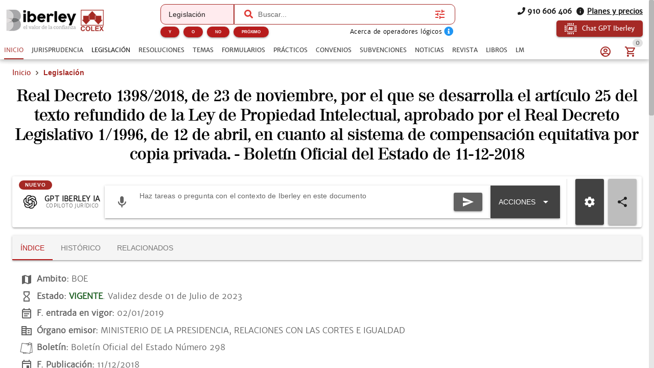

--- FILE ---
content_type: text/html; charset=utf-8
request_url: https://www.iberley.es/legislacion/real-decreto-1398-2018-23-nov-desarrollo-art-25-tr-ley-propiedad-intelectual-sistema-compensacion-equitativa-copia-privada-26121089
body_size: 23907
content:
<!DOCTYPE html><html lang=es dir=ltr><head><script>window.__INITIAL_STATE__={"auth":{"user":null,"adoptedUser":null,"userRoles":[],"registerEmail":"","shouldLogOutUsersBiblioteca":false,"ip":"3.138.194.180","isAutologin":false,"showProfileDialog":false,"eplanUser":null,"userToRegister":null},"root":{"menuItems":[{"label":"Inicio","name":"Home","order":1}],"indexes":[],"slugBreadcrumb":"","footer":[{"label":"info@iberley.es","column":4,"order":2,"icon":"icon-envelope","url":"mailto:info@iberley.es"},{"label":"910 606 406","column":4,"order":3,"icon":"icon-phone","url":"tel:+910606406"},{"label":"Calendarios laborales","column":1,"order":3,"url":"https:\u002F\u002Fwww.calendarios-laborales.es\u002F"}],"searchResults":null,"landingCarousel":null,"homeCarousel":[],"landingHtml":"","queryParams":{},"landingPages":null,"loadingMore":false,"axiosErrorCount":0,"landingTitle":"","errors":null,"showError":false,"imageToUpload":null,"relatedSearchResults":null,"loggingUser":false,"isFetchingToken":false,"hideRelated":false,"selectedHTML":"","selectedText":"","fromContextMenu":false,"bottomLinks":[],"showAds":false},"order":{"cart":{"products":[],"province":"","country":"España","totals":{"pvpExcludingIva":0,"pvp":0,"totalIva":0,"percentageIva":0,"ivaBreakdown":[]}},"order":{"paymentType":"tarjeta","orderType":null,"ccc":null,"bic_swift":null,"fecha_renovacion":null,"fecha_primer_pago":null,"numero_pagos":null,"products":[],"users":null,"email":"","addressBilling":{"name":"","nif":"","vies":"false","isVies":false,"phone":"","address":"","city":"","province":"","country":"España","document_type":"nifCif"},"addressShipment":{"name":"","nif":"","vies":"false","isVies":false,"phone":"","address":"","city":"","province":"","country":"España","document_type":"nifCif"},"notes":"","messagingNotes":"","successUrl":"https:\u002F\u002Fwww.iberley.es\u002Fcarrito?action=orderSucceed","cancelUrl":"https:\u002F\u002Fwww.iberley.es\u002Fcarrito?action=orderCanceled","paymentTypeId":null},"userToFill":null,"orderType":null,"stripe":null,"gclid":""},"iberleyIaStore":{"currentChat":{"thread_id":"","lastMessageId":"","messages":[]},"facets":{},"prompts":{"general":[{"action":"Circunstancias para denunciar por impago","prompt":"¿Qué circunstancias debe haber para poder demandar a un inquilino por impago?"},{"action":"Jurisprudencia sobre blanqueo de capitales con criptomonedas","prompt":"Necesito obtener jurisprudencia sobre un caso de blanqueo de capitales relacionado con criptomonedas "},{"action":"Derechos tras despido por incumplir obligaciones","prompt":"Una empresa ha despedido a un cliente mío por llegar tarde un día a su puesto de trabajo. ¿Cuáles son los derechos que tiene mi cliente?"},{"action":"Normas sobre protección de datos","prompt":"Crea un informe en el cual mencionas todas las normas que regulan la protección de datos en España. indicando un breve resumen de cada norma"},{"action":"¿Que circunstancias debe haber para poder demandar a un inquilino por impago?","prompt":"¿Que circunstancias debe haber para poder demandar a un inquilino por impago?"},{"action":"Necesito obtener jurisprudencia sobre un caso de blanqueo de capitales relacionado con criptomonedas ","prompt":"Necesito obtener jurisprudencia sobre un caso de blanqueo de capitales relacionado con criptomonedas "},{"action":"Una empresa ha despedido a un cliente mío por llegar tarde un día a su puesto de trabajo. ¿Cuáles son los derechos que tiene mi cliente?","prompt":"Una empresa ha despedido a un cliente mío por llegar tarde un día a su puesto de trabajo. ¿Cuáles son los derechos que tiene mi cliente?"},{"action":"Crea un informe en el cual mencionas todas las normas que regulan la protección de datos en España. indicando un breve resumen de cada norma","prompt":"Crea un informe en el cual mencionas todas las normas que regulan la protección de datos en España. indicando un breve resumen de cada norma"},{"action":"¿Qué diferencia hay entre hurto y robo?","prompt":"¿Qué diferencia hay entre hurto y robo?"},{"action":"Crea un caso práctico sobre delito de blanqueo de capitales","prompt":"Crea un caso práctico sobre delito de blanqueo de capitales"},{"action":"Realiza un análisis jurídico sobre la figura de la usucapión","prompt":"Realiza un análisis jurídico sobre la figura de la usucapión"},{"action":"Prepara un resumen de argumentos para una audiencia preliminar en un caso de custodia.","prompt":"Prepara un resumen de argumentos para una audiencia preliminar en un caso de custodia."},{"action":"Desarrolla una estrategia de negociación para un acuerdo de colaboración entre dos compañías.","prompt":"Desarrolla una estrategia de negociación para un acuerdo de colaboración entre dos compañías."},{"action":"Desarrolla una estrategia de defensa para un cliente acusado de fraude fiscal.","prompt":"Desarrolla una estrategia de defensa para un cliente acusado de fraude fiscal."},{"action":"Redacta un contrato de arrendamiento para una propiedad residencial","prompt":"Redacta un contrato de arrendamiento para una propiedad residencial"},{"action":"Elabora una carta de demanda por incumplimiento de contrato","prompt":"Elabora una carta de demanda por incumplimiento de contrato"},{"action":"Escribe una cláusula de confidencialidad para un acuerdo de trabajo","prompt":"Escribe una cláusula de confidencialidad para un acuerdo de trabajo"},{"action":"Redacta un testamento simple","prompt":"Redacta un testamento simple"},{"action":"Investiga casos relevantes sobre responsabilidad civil en accidentes de tráfico","prompt":"Investiga casos relevantes sobre responsabilidad civil en accidentes de tráfico"},{"action":"Busca jurisprudencia sobre despidos improcedentes en la Comunidad de Madrid","prompt":"Busca jurisprudencia sobre despidos improcedentes en la Comunidad de Madrid"},{"action":"Resume los puntos clave de la Ley de Protección de Datos vigente","prompt":"Resume los puntos clave de la Ley de Protección de Datos vigente"},{"action":"Asesora a un cliente sobre los pasos a seguir para iniciar una demanda por daños y perjuicios","prompt":"Asesora a un cliente sobre los pasos a seguir para iniciar una demanda por daños y perjuicios"},{"action":"Explícame los derechos de un trabajador autónomo en caso de incapacidad temporal","prompt":"Explícame los derechos de un trabajador autónomo en caso de incapacidad temporal"},{"action":"¿Cuáles son las implicaciones legales de aceptar una herencia con deudas?","prompt":"¿Cuáles son las implicaciones legales de aceptar una herencia con deudas?"},{"action":"Asesora a un cliente sobre los requisitos para constituir una sociedad limitada en España","prompt":"Asesora a un cliente sobre los requisitos para constituir una sociedad limitada en España"},{"action":"Elabora un guión de preguntas para el interrogatorio de un testigo en un juicio civil","prompt":"Elabora un guión de preguntas para el interrogatorio de un testigo en un juicio civil"},{"action":"Desarrolla una estrategia de defensa para un cliente acusado de fraude fiscal","prompt":"Desarrolla una estrategia de defensa para un cliente acusado de fraude fiscal"},{"action":"Escribe una moción para desestimar un caso basado en falta de pruebas","prompt":"Escribe una moción para desestimar un caso basado en falta de pruebas"},{"action":"Ofrece una opinión legal sobre la validez de un contrato verbal de compraventa","prompt":"Ofrece una opinión legal sobre la validez de un contrato verbal de compraventa"},{"action":"Analiza los riesgos legales de incluir una cláusula penal en un contrato de servicio","prompt":"Analiza los riesgos legales de incluir una cláusula penal en un contrato de servicio"},{"action":"Proporciona una opinión sobre la aplicabilidad de la Ley de Segunda Oportunidad en un caso de insolvencia personal","prompt":"Proporciona una opinión sobre la aplicabilidad de la Ley de Segunda Oportunidad en un caso de insolvencia personal"},{"action":"Evalúa la legalidad de despedir a un empleado por uso indebido de recursos de la empresa","prompt":"Evalúa la legalidad de despedir a un empleado por uso indebido de recursos de la empresa"},{"action":"Elabora un acuerdo de mediación para un conflicto comercial entre dos empresas","prompt":"Elabora un acuerdo de mediación para un conflicto comercial entre dos empresas"},{"action":"Redacta una propuesta de conciliación en un caso de despido improcedente","prompt":"Redacta una propuesta de conciliación en un caso de despido improcedente"},{"action":"Prepara un informe con las posibles soluciones legales para un conflicto de propiedad intelectual","prompt":"Prepara un informe con las posibles soluciones legales para un conflicto de propiedad intelectual"},{"action":"Crea un manual básico sobre derecho laboral para empleados","prompt":"Crea un manual básico sobre derecho laboral para empleados"},{"action":"Desarrolla una presentación sobre los derechos y obligaciones de los arrendatarios","prompt":"Desarrolla una presentación sobre los derechos y obligaciones de los arrendatarios"},{"action":"Diseña un curso introductorio sobre legislación de protección de datos para pequeñas empresas","prompt":"Diseña un curso introductorio sobre legislación de protección de datos para pequeñas empresas"},{"action":"Necesito un contrato de trabajo para un empleado a tiempo parcial. ¿Puedes ayudarme a redactarlo?","prompt":"Necesito un contrato de trabajo para un empleado a tiempo parcial. ¿Puedes ayudarme a redactarlo?"},{"action":"¿Cuáles son las últimas modificaciones en la Ley de Arrendamientos Urbanos?","prompt":"¿Cuáles son las últimas modificaciones en la Ley de Arrendamientos Urbanos?"},{"action":"Elabora un esquema de defensa para un caso de acoso laboral","prompt":"Elabora un esquema de defensa para un caso de acoso laboral"},{"action":"Explícame los pasos legales para iniciar un proceso de divorcio contencioso","prompt":"Explícame los pasos legales para iniciar un proceso de divorcio contencioso"}]},"conversations":null,"pinnedConversations":null,"consumptionResult":null,"config":null,"tickedFolders":[],"iberleySourceAmount":0,"userPrompts":null,"userPromptsCurrentFolder":null,"userPromptsCurrentFolderName":null,"userPromptFolders":null,"toolbarConfig":{"articulos":{"applyArticle":{"icon":"icon-edit","title":"Aplicar artículo","description":"Aplica este artículo al supuesto que describa el usuario, teniendo en cuenta su literalidad, su finalidad y su interpretación jurisprudencial conocida.\n","input":{"type":"textarea","placeholder":"Expón el supuesto sobre el que quieres aplicar el artículo","isRequired":true}},"explain":{"icon":"icon-book-open-page-variant","title":"Explicar artículo","description":"Elige cómo quieres que te expliquemos este documento.\n","initialPhrase":"Explicame el artículo.","input":{"type":"textarea","placeholder":"Ejemplo: Explícame en lenguaje sencillo qué implica el articulo 24 del codigo civil"},"optionGroup":{"type":"checkbox","options":[{"label":"Explicación en lenguaje coloquial","value":"- Explicación en lenguaje coloquial"}]}},"general":{},"relatedSentences":{"icon":"icon-court","title":"Jurisprudencia relacionada","description":"Extrae y explica la jurisprudencia citada en el artículo.\n","initialPhrase":"Identifica y resume la jurisprudencia relevante que interprete o aplique este artículo.","input":{"type":"textarea","placeholder":"Ejemplo: Haz un resumen breve para explicárselo al cliente por teléfono."}},"speak":{"icon":"icon-microphone","title":"Habla con el artículo","description":"Contesta cualquier pregunta del usuario basada en el artículo y la norma a la que pertenece.\n"},"sumUp":{"icon":"icon-note_text","title":"Resumir el artículo","description":"Genera un resumen del documento adaptado a lo que necesitas.\n","initialPhrase":"Resume el artículo.","input":{"type":"textarea","placeholder":"Ejemplo: Haz un resumen breve para explicárselo al cliente por teléfono."}}},"convenios":{"analyze":{"icon":"icon-magnify","title":"Analizar convenio","description":"Elige cómo quieres que analicemos este documento.\n","initialPhrase":"Analiza el convenio.","input":{"type":"textarea","placeholder":"Ejemplo: Enfoca el análisis en obligaciones de la empresa....","isRequired":true}},"annexes":{"icon":"icon-paperclip","title":"Anexos\u002FPruebas","description":"Extrae la información relevante de anexos e identifica su relación con el convenio.\n","uploadFile":{"extensions":"application\u002Fpdf,image\u002F*","maxFiles":5,"maxSize":25,"isRequired":true},"input":{"type":"textarea","placeholder":"Ejemplo: Explica qué prueba aporta el anexo y su relación con el convenio."}},"applicability":{"icon":"icon-scale","title":"Aplicabilidad a mi caso","description":"Evalúa si el convenio es aplicable al caso del usuario.\n","input":{"type":"textarea","placeholder":"Describe brevemente tu caso para comprobar si el convenio colectivo es aplicable","isRequired":true}},"categories":{"icon":"icon-account_hard_hat","title":"Categorías convenio","description":"Extrae y explica la clasificación profesional\n","input":{"type":"textarea","placeholder":"Ejemplo: Destaca diferencias entre grupos profesionales..."},"optionGroup":{"type":"checkbox","options":[{"label":"Extrae las categorías del convenio","value":"Extrae las categorías del convenio"}]},"loadPdfs":true},"checklist":{"icon":"icon-format_list_checks","title":"Checklist","description":"Genera un checklist de cumplimiento para empresa o asesor laboral basado en el convenio\n","optionGroup":{"type":"radio","options":[{"label":"Perfil: Empresa","value":"Perfil: Empresa"},{"label":"Perfil: Trabajador","value":"Perfil: Trabajador"},{"label":"Perfil: Asesor","value":"Perfil: Asesor"}],"isRequired":true},"loadPdfs":true},"compare":{"icon":"icon-file_compare","title":"Comparar con mi caso","description":"Compara el convenio con el caso del usuario.\n","input":{"type":"textarea","placeholder":"Describe tu caso e indica cómo quieres que se realice la comparación.","isRequired":true}},"explain":{"icon":"icon-book-open-page-variant","title":"Explicar convenio","description":"Elige cómo quieres que te expliquemos este documento.\n","initialPhrase":"Explicame el convenio.","input":{"type":"textarea","placeholder":"Ejemplo: Explícame en lenguaje sencillo qué implica cada cláusula…"},"optionGroup":{"type":"checkbox","options":[{"label":"Explicación en lenguaje coloquial","value":"- Explicación en lenguaje coloquial"}]}},"general":{},"keyClauses":{"icon":"icon-script_text","title":"Cláusulas clave","description":"Extrae las cláusulas más relevantes del convenio y genera explicaciones.\n","input":{"type":"textarea","placeholder":"Ejemplo: Prioriza cláusulas con impacto económico..."},"optionGroup":{"type":"checkbox","options":[{"label":"Extrae las cláusulas más relevantes del convenio y explícalas","value":"Extrae las cláusulas más relevantes del convenio y explícalas"}]},"loadPdfs":true},"permits":{"icon":"icon-bag_suitcase","title":"Permisos","description":"Extrae y organiza permisos, licencias, excedencias y medidas de conciliación\n","input":{"type":"textarea","placeholder":"Ejemplo: Haz un resumen breve para explicárselo al cliente por teléfono."},"optionGroup":{"type":"checkbox","options":[{"label":"Extrae los permisos, licencias, excedencias y medidas de conciliación","value":"Extrae los permisos, licencias, excedencias y medidas de conciliación"}]}},"relatedLaws":{"icon":"icon-link-variant","title":"Legislación relacionada","description":"Extrae y explica toda la legislación citada en el tema.\n","input":{"type":"textarea","placeholder":"Ejemplo: Indica el papel práctico de cada referencia legal...."},"optionGroup":{"type":"checkbox","options":[{"label":"Extrae la normativa citada en este convenio","value":"Extrae la normativa citada en este convenio"}]}},"salaryTables":{"icon":"icon-cash","title":"Salarios\u002FTablas","description":"Responde preguntas sobre salarios, tablas salariales, pluses y retribuciones.\n","input":{"type":"textarea","placeholder":"Ejemplo: Calcula el salario con pagas prorrateadas..."},"optionGroup":{"type":"checkbox","options":[{"label":"Extrae las tablas salariales, indicando categorías y remuneraciones","value":"Extrae las tablas salariales, indicando categorías y remuneraciones"}]},"loadPdfs":true},"speak":{"icon":"icon-microphone","title":"Habla con el convenio","loadPdfs":true,"description":"Responde y analiza cualquier consulta sobre el convenio.\n","input":{"type":"textarea","placeholder":"Haz una consulta sobre este convenio","isRequired":true}},"sumUp":{"icon":"icon-note_text","title":"Resumir el formulario","description":"Genera un resumen del documento adaptado a lo que necesitas.\n","initialPhrase":"Resume el convenio.","input":{"type":"textarea","placeholder":"Ejemplo: Haz un resumen breve para explicárselo al cliente por teléfono."},"optionGroup":{"type":"radio","options":[{"label":"Resumen ejecutivo","value":"- Tipo de resumen: Resumen ejecutivo"},{"label":"Resumen técnico","value":"- Tipo de resumen: Resumen técnico"},{"label":"Resumen para RRHH\u002Fempresa","value":"- Tipo de resumen: Resumen para RRHH\u002Fempresa"},{"label":"Resumen para trabajador","value":"- Tipo de resumen: Resumen para trabajador"}],"isRequired":true}},"workdayCalendar":{"icon":"icon-clock_time_five_outline","title":"Jornada\u002FCalendario","description":"Extrae y explica las reglas del convenio sobre jornada, descansos, turnos y calendario laboral.\n","input":{"type":"textarea","placeholder":"Ejemplo: Resume las reglas de nocturnidad y banco de horas..."},"optionGroup":{"type":"checkbox","options":[{"label":"Explica cuál es la jornada y el calendario laboral aplicable a este convenio","value":"Explica cuál es la jornada y el calendario laboral aplicable a este convenio"}]}}},"formularios":{"adapt":{"icon":"icon-radiobox_marked","title":"Adaptar formulario","description":"Adapta el formulario a nuevas circunstancias (objeto, bien, procedimiento, jurisdicción o destinatario) manteniendo coherencia y estructura.\n","input":{"isRequired":true,"type":"textarea","placeholder":"Ejemplo: Adáptame el formulario para un supuesto internacional de compraventa…"}},"analyzeImage":{"icon":"icon-image","title":"Analizar imagen","description":"Indica qué quieres que haga la IA con esta imagen en relación con el documento.\n","uploadFile":{"extensions":"image\u002F*","maxFiles":1,"maxSize":10,"isRequired":true},"input":{"isRequired":true,"type":"textarea","placeholder":"Ejemplo: Extrae los datos relevantes de esta factura…"}},"annexes":{"icon":"icon-paperclip","title":"Anexos","description":"Extrae la información relevante de anexos y la devuelve redactada como anexos listos para añadir al formulario sin modificar el original.\n","uploadFile":{"extensions":"application\u002Fpdf","maxFiles":5,"maxSize":25,"isRequired":true},"input":{"isRequired":true,"type":"textarea","placeholder":"Ejemplo: Extrae los datos relevantes de esta factura…"}},"explain":{"icon":"icon-book-open-page-variant","title":"Explicar formulario","description":"Elige cómo quieres que te expliquemos este documento.\n","initialPhrase":"Explicame el formulario.","input":{"type":"textarea","placeholder":"Ejemplo: Explícame en lenguaje sencillo qué implica cada cláusula…"},"optionGroup":{"type":"checkbox","options":[{"label":"Resumen general","value":"- Hazme un resumen general"},{"label":"Puntos clave","value":"- Indicame los puntos clave"},{"label":"Explicación coloquial","value":"- Explícamelo de manera coloquial"}]}},"fill":{"icon":"icon-edit","title":"Rellenar formulario","description":"Introduce los datos que quieres que se completen automáticamente.\n","input":{"type":"textarea","placeholder":"Ejemplo: Nombre del cliente…, Dirección…, Fecha del contrato…","isRequired":true}},"general":{},"improve":{"icon":"icon-check-circle","title":"Mejorar el contenido del formulario","description":"Indica qué aspectos quieres que la IA mejore o complete.\n","input":{"type":"textarea","placeholder":"Ejemplo: Mejora la redacción de los fundamentos jurídicos y añade jurisprudencia…","isRequired":true},"optionGroup":{"type":"checkbox","options":[{"label":"Citar jurisprudencia","value":"- Cita la jurisprudencia relevante"},{"label":"Citar hechos relevantes","value":"- Cita los hechos relevantes"},{"label":"Citar resoluciones","value":"- Cita las resoluciones relevantes"},{"label":"Citar normas aplicables","value":"- Cita las normas aplicables"}]}},"speak":{"icon":"icon-microphone","title":"Habla con el formulario","description":"Responde y analiza cualquier consulta sobre el formulario, extrayendo datos y evaluando riesgos sin inventar hechos.\n"},"sumUp":{"icon":"icon-note_text","title":"Resumir el formulario","description":"Genera un resumen del documento adaptado a lo que necesitas.\n","initialPhrase":"Resume el formulario.","input":{"type":"textarea","placeholder":"Ejemplo: Haz un resumen breve para explicárselo al cliente por teléfono."},"optionGroup":{"type":"radio","options":[{"label":"Resumen ejecutivo","value":"- Tipo de resumen: Resumen ejecutivo"},{"label":"Resumen técnico","value":"- Tipo de resumen: Resumen técnico"},{"label":"Resumen por puntos","value":"- Tipo de resumen: Resumen por puntos"},{"label":"Resumen breve","value":"- Tipo de resumen: Resumen breve"},{"label":"Resumen extenso","value":"- Tipo de resumen: Resumen extenso"}],"isRequired":true}},"validate":{"icon":"icon-flask","title":"Validar el formulario para un supuesto concreto","description":"Describe el supuesto y comprobaremos si este formulario es adecuado.\n","initialPhrase":"Valida el formulario.","input":{"type":"textarea","placeholder":"Ejemplo: Quiero usar este formulario para reclamar 25.000 € por impago…","isRequired":true}}},"normas":{"analyze":{"icon":"icon-magnify","title":"Analizar norma","description":"Elige cómo quieres que analicemos este documento.\n","initialPhrase":"Analiza la norma.","input":{"type":"textarea","placeholder":"Ejemplo: Explícame en lenguaje coloquial las consecuencias del articulo 30"},"optionGroup":{"type":"checkbox","options":[{"label":"Analiza legalmente esta norma, indicando su repercusión legal","value":"Analiza legalmente esta norma, indicando su repercusión legal"}]}},"applicability":{"icon":"icon-scale","title":"Aplicabilidad a mi caso","description":"Evalúa si la norma es aplicable al caso del usuario.\n","input":{"type":"textarea","placeholder":"Describe brevemente tu caso e indica cómo quieres que se valore la similitud (riesgo, analogía, uso en recurso, etc.)","isRequired":true}},"compare":{"icon":"icon-file_compare","title":"Comparar con mi caso","description":"Compara la norma con el caso del usuario.\n","input":{"type":"textarea","placeholder":"Describe tu caso e indica cómo quieres que se realice la comparación.","isRequired":true}},"explain":{"icon":"icon-book-open-page-variant","title":"Explicar norma","description":"Elige cómo quieres que te expliquemos este documento.\n","initialPhrase":"Explicame la norma.","input":{"type":"textarea","placeholder":"Ejemplo: Explícame en lenguaje sencillo qué implica el articulo 24 del codigo civil"},"optionGroup":{"type":"checkbox","options":[{"label":"Explicación en lenguaje coloquial","value":"- Explicación en lenguaje coloquial"}]}},"extract":{"icon":"icon-chart_timeline","title":"Extraer Artículos Clave","description":"Extrae los artículos más relevantes de la ley y explica por qué son importantes.\n","input":{"type":"textarea","placeholder":"Ejemplo: Explica los artículos en lenguaje sencillo y práctico","isRequired":true}},"general":{},"reforms":{"icon":"icon-court","title":"Reformas","description":"Analiza las reformas de la ley.\n","input":{"type":"textarea","placeholder":"Ejemplo: Haz un resumen breve para explicárselo al cliente por teléfono."},"optionGroup":{"type":"checkbox","options":[{"label":"Indica qué normas han sido modificadas por esta norma","value":"Indica qué normas han sido modificadas por esta norma"}]}},"relatedLaws":{"icon":"icon-link-variant","title":"Normativa Relacionada","description":"Identifica normativa relacionada.\n","input":{"type":"textarea","placeholder":"Ejemplo: Haz un resumen breve para explicárselo al cliente por teléfono."},"optionGroup":{"type":"checkbox","options":[{"label":"Extrae toda la normativa relacionada con esta norma","value":"Extrae toda la normativa relacionada con esta norma"}]}},"speak":{"icon":"icon-microphone","title":"Habla con la norma","description":"Contesta cualquier pregunta del usuario basada en la norma, explicando conceptos, articulos y\u002Fo consecuencias.\n"},"sumUp":{"icon":"icon-note_text","title":"Resumir la norma","description":"Genera un resumen del documento adaptado a lo que necesitas.\n","initialPhrase":"Resume la norma.","input":{"type":"textarea","placeholder":"Ejemplo: Haz un resumen breve para explicárselo al cliente por teléfono."},"optionGroup":{"type":"checkbox","options":[{"label":"Resumen breve","value":"- Haz un resumen breve"},{"label":"Resumen técnico","value":"- Haz un resumen técnico"},{"label":"Resumen por puntos clave","value":"- Resumen por puntos clave"},{"label":"Resumen por capitulos","value":"- Resumen por capitulos"},{"label":"Resumen para clientes no expertos","value":"- Resumen para clientes no expertos"}]}}},"noticias":{"explain":{"icon":"icon-book-open-page-variant","title":"Explicar noticia","description":"Elige cómo quieres que te expliquemos este documento.\n","initialPhrase":"Explicame la noticia.","input":{"type":"textarea","placeholder":"Ejemplo: Explícame en lenguaje sencillo qué implica la noticia…"},"optionGroup":{"type":"checkbox","options":[{"label":"Lenguaje coloquial","value":"MODO EXPLICACION: Lenguaje coloquial"}]}},"general":{},"legalTeaching":{"icon":"icon-scale","title":"Enseñanza juridica de la noticia","description":"Extrae el criterio o regla jurídica esencial que se desprende de la noticia.\n","input":{"type":"textarea","placeholder":"Ejemplo: ¿Qué enseñanza o criterio jurídico se extrae de esta noticia y en qué casos sería aplicable?"},"optionGroup":{"type":"checkbox","options":[{"label":"Indica cuál es la repercusión jurídica de esta noticia y en qué casos se puede aplicar","value":"Indica cuál es la repercusión jurídica de esta noticia y en qué casos se puede aplicar"}]}},"speak":{"icon":"icon-microphone","title":"Habla con la noticia","description":"Responde a cualquier pregunta del usuario basada en la noticia.\n"},"sumUp":{"icon":"icon-note_text","title":"Resumir la noticia","description":"Genera un resumen del documento adaptado a lo que necesitas.\n","initialPhrase":"Resume la noticia.","input":{"type":"textarea","placeholder":"Ejemplo: Haz un resumen breve para explicárselo al cliente por teléfono."},"optionGroup":{"type":"radio","options":[{"label":"Resumen ejecutivo","value":"- Tipo de resumen: Resumen ejecutivo"},{"label":"Resumen técnico","value":"- Tipo de resumen: Resumen técnico"},{"label":"Puntos clave","value":"- Tipo de resumen: Puntos clave"}],"isRequired":true}}},"practicos":{"analyze":{"icon":"icon-magnify","title":"Analizar el caso práctico","description":"Elige cómo quieres que analicemos este documento.\n","initialPhrase":"Analiza el caso práctico.","input":{"type":"textarea","placeholder":"Ejemplo: Enfoca el análisis en la solución del caso...."},"optionGroup":{"type":"checkbox","options":[{"label":"Analiza jurídicamente este caso práctico y su repercusión jurídica","value":"Analiza jurídicamente este caso práctico y su repercusión jurídica"}]}},"applyToCase":{"icon":"icon-scale","title":"Aplicar a mi caso","description":"Aplica la lógica del caso práctico al caso del usuario.\n","input":{"type":"textarea","placeholder":"Describe tu caso e indica como quieres que se aplique el caso práctico.","isRequired":true}},"checklist":{"icon":"icon-format_list_checks","title":"Checklist","description":"Extrae la “regla jurídica” del caso práctico.\n","input":{"type":"textarea","placeholder":"Ejemplo: Enfócalo en la preparación del expediente..."},"optionGroup":{"type":"checkbox","options":[{"label":"Elabora un checklist de los elementos jurídicos que se tratan en este caso","value":"Elabora un checklist de los elementos jurídicos que se tratan en este caso"}]}},"compare":{"icon":"icon-file_compare","title":"Comparar con mi caso","description":"Compara el caso práctico con el caso del usuario.\n","input":{"type":"textarea","placeholder":"Describe tu caso e indica cómo quieres que se realice la comparación.","isRequired":true}},"diagrams":{"icon":"icon-sitemap","title":"Diagramas","description":"Convierte el caso práctico en un diagrama estructurado\n","initialPhrase":"Genera una IMAGEN de un diagrama a partir del caso práctico.","optionGroup":{"type":"radio","options":[{"label":"Esquema legal","value":"TIPO DE DIAGRAMA: Esquema Legal"},{"label":"Organigrama","value":"TIPO DE DIAGRAMA: Organigrama"},{"label":"Línea temporal","value":"TIPO DE DIAGRAMA: Línea temporal"},{"label":"Mapa conceptual jurídico","value":"TIPO DE DIAGRAMA: Mapa conceptual jurídico"}],"isRequired":true},"input":{"type":"textarea","placeholder":"Ejemplo: Destaca especialmente los plazos y las partes implicadas."}},"draft":{"icon":"icon-edit","title":"Borrador escrito","description":"Genera un borrador de escrito basado en la regla jurídica del caso y el caso del usuario.\n","input":{"type":"textarea","placeholder":"Indica el tipo de escrito (denuncia, querella, alegaciones, informe, etc.)","isRequired":true}},"explain":{"icon":"icon-book-open-page-variant","title":"Explicar el caso práctico","description":"Elige cómo quieres que te expliquemos este documento.\n","initialPhrase":"Explicame el caso práctico.","input":{"type":"textarea","placeholder":"Ejemplo: Explícame en lenguaje sencillo qué implica cada cláusula…"},"optionGroup":{"type":"radio","options":[{"label":"Lenguaje coloquial","value":"MODO EXPLICACION: Lenguaje coloquial"},{"label":"Lenguaje profesional","value":"MODO EXPLICACION: Lenguaje profesional"}],"isRequired":true}},"general":{},"legalRule":{"icon":"icon-magnify","title":"Regla jurídica","description":"Extrae la “regla jurídica” del caso práctico.\n","input":{"type":"textarea","placeholder":"Ejemplo: Enfoca el análisis en la solución del caso...."},"optionGroup":{"type":"checkbox","options":[{"label":"Extrae la síntesis jurídica de este caso práctico y cómo se aplica","value":"Extrae la síntesis jurídica de este caso práctico y cómo se aplica"}]}},"speak":{"icon":"icon-microphone","title":"Habla con el caso práctico","description":"Responde a cualquier pregunta del usuario basada en el caso práctico.\n"},"sumUp":{"icon":"icon-note_text","title":"Resumir el caso práctico","description":"Genera un resumen del documento adaptado a lo que necesitas.\n","initialPhrase":"Resume el caso práctico.","input":{"type":"textarea","placeholder":"Ejemplo: Haz un resumen breve para explicárselo al cliente por teléfono."},"optionGroup":{"type":"radio","options":[{"label":"Resumen ejecutivo","value":"- Tipo de resumen: Resumen ejecutivo"},{"label":"Resumen técnico","value":"- Tipo de resumen: Resumen técnico"},{"label":"Resumen por puntos","value":"- Tipo de resumen: Resumen por puntos"},{"label":"Resumen para estudio (tipo chuleta)","value":"- Tipo de resumen: Resumen para estudio (tipo chuleta)"}],"isRequired":true}}},"resoluciones":{"analyze":{"icon":"icon-magnify","title":"Analizar resolución","description":"Elige cómo quieres que analicemos este documento.\n","initialPhrase":"Analiza la resolución.","input":{"type":"textarea","placeholder":"Ejemplo: Detalla las consecuencias prácticas de la resolución"},"optionGroup":{"type":"checkbox","options":[{"label":"Analizar juridicamente e indicar consecuencias legales","value":"Analizar juridicamente e indicar consecuencias legales"}]}},"annexes":{"icon":"icon-paperclip","title":"Anexos\u002FPruebas","description":"Extrae la información relevante de anexos e identifica su relación con la resolución.\n","uploadFile":{"extensions":"application\u002Fpdf,image\u002F*","maxFiles":5,"maxSize":25,"isRequired":true},"input":{"type":"textarea","placeholder":"Ejemplo: Explica qué prueba aporta el anexo y su relación con la resolución."}},"compare":{"icon":"icon-file_compare","title":"Comparar con mi caso","description":"Compara la resolución con el caso del usuario.\n","input":{"type":"textarea","placeholder":"Describe tu caso e indica cómo quieres que se realice la comparación.","isRequired":true}},"explain":{"icon":"icon-book-open-page-variant","title":"Explicar resolución","description":"Elige cómo quieres que te expliquemos este documento.\n","initialPhrase":"Explicame la resolución.","input":{"type":"textarea","placeholder":"Ejemplo: Explícame en lenguaje sencillo qué implica cada cláusula…"},"optionGroup":{"type":"radio","options":[{"label":"Lenguaje coloquial","value":"MODO EXPLICACION: Lenguaje coloquial"},{"label":"Lenguaje profesional","value":"MODO EXPLICACION: Lenguaje profesional"}],"isRequired":true}},"extract":{"icon":"icon-chart_timeline","title":"Extracto clave","description":"Extrae los elementos esenciales de la resolución y los devuelve estructurados.\n","input":{"type":"textarea","placeholder":"Ejemplo: Resalta las obligaciones y plazos más importantes","isRequired":true}},"flaws":{"icon":"icon-alert-circle-outline","title":"Vicios\u002FErrores","description":"Detecta posibles vicios o puntos impugnables habituales en actos administrativos.\n","input":{"type":"textarea","placeholder":"Ejemplo: Enfoca el análisis en defectos de motivación y procedimiento"}},"general":{},"mentionedRegulations":{"icon":"icon-link-variant","title":"Normativa citada","description":"Extrae toda la normativa citada en la resolución y explica su papel\n","input":{"type":"textarea","placeholder":"Ejemplo: Prioriza la normativa clave para un recurso..."},"optionGroup":{"type":"checkbox","options":[{"label":"Extrae la normativa que se cita en esta resolución","value":"Extrae la normativa que se cita en esta resolución"}]}},"speak":{"icon":"icon-microphone","title":"Habla con la resolución","description":"Responde a cualquier pregunta del usuario basada en la resolución.\n"},"sumUp":{"icon":"icon-note_text","title":"Resumir la resolucion","description":"Genera un resumen del documento adaptado a lo que necesitas.\n","initialPhrase":"Resume la resolucion.","input":{"type":"textarea","placeholder":"Ejemplo: Haz un resumen breve para explicárselo al cliente por teléfono."},"optionGroup":{"type":"radio","options":[{"label":"Resumen ejecutivo","value":"- Tipo de resumen: Resumen ejecutivo"},{"label":"Resumen técnico","value":"- Tipo de resumen: Resumen técnico"},{"label":"Resumen por puntos","value":"- Tipo de resumen: Resumen por puntos"},{"label":"Resumen para cliente","value":"- Tipo de resumen: Resumen para cliente"}],"isRequired":true}}},"revista":{"checklist":{"icon":"icon-format_list_checks","title":"Checklist","description":"Transforma el artículo en un checklist de obligaciones, plazos y preguntas de control.\n","input":{"type":"textarea","placeholder":"Ejemplo: Genera un checklist del artículo con afectados, obligaciones, plazos y preguntas clave...."},"optionGroup":{"type":"checkbox","options":[{"label":"Genera un checklist de los puntos técnico‑jurídicos que se desarrollan en este artículo","value":"Genera un checklist de los puntos técnico‑jurídicos que se desarrollan en este artículo"}]}},"general":{},"speak":{"icon":"icon-microphone","title":"Habla con el artículo","description":"Responde a cualquier pregunta del usuario basada en el artículo.\n"},"sumUp":{"icon":"icon-note_text","title":"Resumir el artículo","description":"Genera un resumen del documento adaptado a lo que necesitas.\n","initialPhrase":"Resume el artículo.","input":{"type":"textarea","placeholder":"Ejemplo: Haz un resumen breve para explicárselo al cliente por teléfono."},"optionGroup":{"type":"radio","options":[{"label":"Resumen ejecutivo","value":"- Tipo de resumen: Resumen ejecutivo"},{"label":"Resumen técnico","value":"- Tipo de resumen: Resumen técnico"},{"label":"Resumen por puntos clave","value":"- Tipo de resumen: Resumen por puntos clave"}],"isRequired":true}}},"sentencias":{"analyze":{"icon":"icon-magnify","title":"Analizar sentencia","description":"Elige cómo quieres que analicemos este documento.\n","initialPhrase":"Analiza la sentencia.","input":{"type":"textarea","placeholder":"Ejemplo: Explícame en lenguaje coloquial el razonamiento del tribunal...","isRequired":true}},"annexes":{"icon":"icon-paperclip","title":"Anexos","description":"Extrae la información relevante de anexos e identifica su relación con la sentencia.\n","uploadFile":{"extensions":"application\u002Fpdf,image\u002F*","maxFiles":5,"maxSize":25,"isRequired":true},"input":{"type":"textarea","placeholder":"Ejemplo: Indica si este anexo refuerza o contradice la sentencia"}},"applicability":{"icon":"icon-link-variant","title":"Aplicabilidad a mi caso","description":"Evalúa si la sentencia es aplicable al caso del usuario.\n","input":{"type":"textarea","placeholder":"Describe brevemente tu caso e indica cómo quieres que se valore la similitud (riesgo, analogía, uso en recurso, etc.)","isRequired":true}},"applicableRegulations":{"icon":"icon-bookshelf","title":"Normativa aplicada","description":"Indica qué tipo de normativa te interesa y cómo quieres que se explique\n","input":{"type":"textarea","placeholder":"Ejemplo: Destaca solo la normativa laboral y explica su impacto práctico..."},"optionGroup":{"type":"checkbox","options":[{"label":"Extraer la normativa existente en esta sentencia","value":"Extraer la normativa existente en esta sentencia"}]}},"compare":{"icon":"icon-file_compare","title":"Comparar con mi caso","description":"Compara la sentencia con el caso del usuario.\n","input":{"type":"textarea","placeholder":"Describe tu caso e indica cómo quieres que se realice la comparación.","isRequired":true}},"doctrine":{"icon":"icon-court","title":"Doctrina y criterio jurisprudencial","description":"Identifica el criterio jurisprudencial contenido en la sentencia\n","initialPhrase":"Identifica el criterio jurisprudencial contenido en la sentencia.","input":{"type":"textarea","placeholder":"Ejemplo: Analiza el criterio con enfoque práctico para recursos..."},"optionGroup":{"type":"checkbox","options":[{"label":"Doctrina aplicada","value":"- Identifica la doctrina aplicada"},{"label":"Doctrina fijada","value":"- Identifica la doctrina fijada"},{"label":"Cambio de criterio","value":"- Identifica cambio de criterio"},{"label":"Interpretación destacada","value":"- Identifica interpretación destacada"}]}},"explain":{"icon":"icon-book-open-page-variant","title":"Explicar sentencia","description":"Elige cómo quieres que te expliquemos este documento.\n","initialPhrase":"Explicame la sentencia.","input":{"type":"textarea","placeholder":"Ejemplo: Explícame en lenguaje sencillo qué implica cada cláusula…"},"optionGroup":{"type":"checkbox","options":[{"label":"Resumen breve del asunto","value":"- Resumen breve del asunto"},{"label":"Explicación de los hechos probados","value":"- Explicación de los hechos probados"},{"label":"Explicación de los fundamentos jurídicos","value":"- Explicación de los fundamentos jurídicos"},{"label":"Explicación del fallo","value":"- Explicación del fallo"},{"label":"Interpretación doctrinal del criterio del tribunal","value":"- Interpretación doctrinal del criterio del tribunal"},{"label":"Explicación en lenguaje llano para cliente","value":"- Explicación en lenguaje llano para cliente"}]}},"extract":{"icon":"icon-chart_timeline","title":"Extraer datos de la sentencia","description":"Elige que datos quieres que extraigamos de la sentencia.\n","initialPhrase":"Extrae los siguientes datos de la sentencia.","optionGroup":{"type":"checkbox","isRequired":true,"options":[{"label":"Hechos probados","value":"- Extrae hechos probados"},{"label":"Fundamentos jurídicos clave","value":"- Extrae fundamentos jurídicos clave"},{"label":"Partes","value":"- Extrae las partes"},{"label":"Fallo","value":"- Extrae el fallo"},{"label":"Pretensiones","value":"- Extrae las pretensiones"},{"label":"Pretensiones","value":"- Extrae las pretensiones"}]}},"general":{},"speak":{"icon":"icon-microphone","title":"Habla con la sentencia","description":"Contesta cualquier pregunta del usuario basada en la sentencia, explicando conceptos, criterios, fundamentos y efectos procesales.\n"},"sumUp":{"icon":"icon-note_text","title":"Resumir la sentencia","description":"Genera un resumen del documento adaptado a lo que necesitas.\n","initialPhrase":"Resume la sentencia.","input":{"type":"textarea","placeholder":"Ejemplo: Haz un resumen breve para explicárselo al cliente por teléfono."},"optionGroup":{"type":"checkbox","options":[{"label":"Resumen breve","value":"- Haz un resumen breve"},{"label":"Resumen técnico","value":"- Haz un resumen técnico"},{"label":"Resumen por puntos clave","value":"- Resumen por puntos clave"},{"label":"Resumen del razonamiento jurídico","value":"- Haz un resumen del razonamiento jurídico"}]}}},"subvenciones":{"canIApply":{"icon":"icon-check-circle","title":"¿Puedo solicitarla la subvención?","description":"Genera un resumen del documento adaptado a lo que necesitas.\n","input":{"type":"textarea","placeholder":"Expón tu caso: tipo de solicitante, ubicación, sector, numero de trabajadores, otras ayudas recibidas....","isRequired":true}},"deadlinesApplication":{"icon":"icon-event","title":"Plazos y solicitud","description":"Presenta de forma clara los plazos, el canal de solicitud y la documentación necesaria de la subvención..\n","input":{"type":"textarea","placeholder":"Ejemplo: Extrae el plazo de solicitud, el canal de presentación y la documentación exigida según la convocatoria..."},"optionGroup":{"type":"checkbox","options":[{"label":"Explica los plazos para la presentación de esta solicitud y la documentación necesaria para solicitar la subvención","value":"Explica los plazos para la presentación de esta solicitud y la documentación necesaria para solicitar la subvención"}]}},"general":{},"keyPointsRisks":{"icon":"icon-warning","title":"Claves y riesgos","description":"Destaca los puntos críticos y riesgos de la subvención, junto con advertencias prácticas para su correcta gestión.\n","input":{"type":"textarea","placeholder":"Ejemplo: Identifica los principales riesgos, puntos críticos y consejos prácticos que se desprenden de esta subvención..."},"optionGroup":{"type":"checkbox","options":[{"label":"Extrae cuáles son los puntos críticos y riesgos de esta subvención, indicando las advertencias para su correcta gestión","value":"Extrae cuáles son los puntos críticos y riesgos de esta subvención, indicando las advertencias para su correcta gestión"}]}},"quantityElegibleCosts":{"icon":"icon-cash","title":"Cuantía y gastos subvencionables","description":"Analiza el apartado de la subvención relativo a CUANTÍA y GASTOS SUBVENCIONABLES.\n","input":{"type":"textarea","placeholder":"Ejemplo: Consulta la cuantía de la subvención y detalla qué gastos son subvencionables y cuáles quedan excluidos según la convocatoria...."},"optionGroup":{"type":"checkbox","options":[{"label":"Indica la cuantía de la subvención y los gastos subvencionables","value":"Indica la cuantía de la subvención y los gastos subvencionables"}]}},"requirements":{"icon":"icon-format_list_checks","title":"Requisitos","description":"Convierte los requisitos de la subvención en listas claras y verificables.\n","input":{"type":"textarea","placeholder":"Ejemplo: Muestra los requisitos de la subvención en listas breves y estructuradas...."},"optionGroup":{"type":"checkbox","options":[{"label":"Indica cuáles son los requisitos que hay que cumplir para poder acceder a la subvención","value":"Indica cuáles son los requisitos que hay que cumplir para poder acceder a la subvención"}]}},"speak":{"icon":"icon-microphone","title":"Habla con la subvención","description":"Responde a cualquier pregunta del usuario basada en la subvención\n"},"sumUp":{"icon":"icon-note_text","title":"Resumir subvención","description":"Genera un resumen del documento adaptado a lo que necesitas.\n","initialPhrase":"Resume la subvención.","input":{"type":"textarea","placeholder":"Ejemplo: Haz un resumen breve para explicárselo al cliente por teléfono."},"optionGroup":{"type":"radio","options":[{"label":"Resumen ejecutivo","value":"- Tipo de resumen: Resumen ejecutivo"},{"label":"Resumen técnico","value":"- Tipo de resumen: Resumen técnico"},{"label":"Resumen por puntos clave","value":"- Tipo de resumen: Resumen por puntos clave"}],"isRequired":true}}},"temas":{"applyToCase":{"icon":"icon-scale","title":"Aplicar a mi caso","description":"Aplica el contenido del tema al caso planteado por el usuario\n","input":{"type":"textarea","placeholder":"Describe tu caso e indica como quieres que se aplique el tema.","isRequired":true}},"diagrams":{"icon":"icon-sitemap","title":"Diagramas","description":"Convierte el tema en un diagrama estructurado\n","initialPhrase":"Genera una IMAGEN de un diagrama a partir del tema.","optionGroup":{"type":"radio","options":[{"label":"Esquema de tipo penal","value":"TIPO DE DIAGRAMA: Esquema de tipo penal"},{"label":"Árbol de conceptos","value":"TIPO DE DIAGRAMA: Árbol de conceptos"},{"label":"Mapa conceptual","value":"TIPO DE DIAGRAMA: Mapa conceptual"}],"isRequired":true},"input":{"type":"textarea","placeholder":"Indica qué aspectos quieres destacar u omitir en el diagrama"}},"explain":{"icon":"icon-book-open-page-variant","title":"Explicar tema","description":"Elige cómo quieres que te expliquemos este documento.\n","initialPhrase":"Explicame el tema.","input":{"type":"textarea","placeholder":"Ejemplo: Explícame en lenguaje sencillo qué implica cada cláusula…"},"optionGroup":{"type":"radio","options":[{"label":"Lenguaje coloquial","value":"MODO EXPLICACION: Lenguaje coloquial"},{"label":"Lenguaje profesional","value":"MODO EXPLICACION: Lenguaje profesional"}],"isRequired":true}},"general":{},"mentionedRegulations":{"icon":"icon-link-variant","title":"Legislación citada","description":"Extrae y explica toda la legislación citada en el tema.\n","input":{"type":"textarea","placeholder":"Ejemplo: Haz un resumen breve para explicárselo al cliente por teléfono."},"optionGroup":{"type":"checkbox","options":[{"label":"Extrae la normativa que se cita en este tema","value":"Extrae la normativa que se cita en este tema"}]}},"relatedSentences":{"icon":"icon-court","title":"Jurisprudencia relacionada","description":"Extrae y explica la jurisprudencia citada en el tema.\n","input":{"type":"textarea","placeholder":"Ejemplo: Haz un resumen breve para explicárselo al cliente por teléfono."},"optionGroup":{"type":"checkbox","options":[{"label":"Extrae la jurisprudencia que se cita en este tema","value":"Extrae la jurisprudencia que se cita en este tema"}]}},"requirements":{"icon":"icon-book-open-page-variant","title":"Requisitos\u002FElementos","description":"Extrae del tema los elementos jurídicos más relevantes\n","input":{"type":"textarea","placeholder":"Ejemplo: Explícame en lenguaje sencillo qué implica cada cláusula…"},"optionGroup":{"type":"checkbox","options":[{"label":"Sintetiza los elementos jurídicos más relevantes incluidos en este tema","value":"Sintetiza los elementos jurídicos más relevantes incluidos en este tema"}]}},"schema":{"icon":"icon-sitemap","title":"Esquema\u002FÍndice inteligente","description":"Convierte el tema en un esquema estructurado.\n","input":{"type":"textarea","placeholder":"Ejemplo: Explícame en lenguaje sencillo qué implica cada cláusula…"},"optionGroup":{"type":"checkbox","options":[{"label":"Genérame un índice esquemático de este tema","value":"Genérame un índice esquemático de este tema"}]}},"speak":{"icon":"icon-microphone","title":"Habla con el tema","description":"Responde a cualquier pregunta del usuario basada exclusivamente en el tema.\n"},"sumUp":{"icon":"icon-note_text","title":"Resumir el tema","description":"Genera un resumen del documento adaptado a lo que necesitas.\n","initialPhrase":"Resume el tema.","input":{"type":"textarea","placeholder":"Ejemplo: Haz un resumen breve para explicárselo al cliente por teléfono."},"optionGroup":{"type":"radio","options":[{"label":"Resumen ejecutivo","value":"- Tipo de resumen: Resumen ejecutivo"},{"label":"Resumen técnico","value":"- Tipo de resumen: Resumen técnico"},{"label":"Resumen por puntos","value":"- Tipo de resumen: Resumen por puntos"},{"label":"Resumen para estudiantes","value":"- Tipo de resumen: Resumen para estudiantes"}],"isRequired":true}}}}},"books":{"book":null,"selectedBook":null,"currentBook":"","lastVisitedBook":"","relatedBooks":[],"bookResults":{},"catalogs":{},"monthlySubCatalog":{},"anuallySubCatalog":{},"paperCatalog":null,"digitalCatalog":null,"booksLayout":"list","booksPaginate":true,"hasParentTitle":true,"hasChildTitle":true,"bookReviews":null,"availableBooks":[],"featuredBookIndex":-1,"booksInfiniteScroll":false,"bookAccessUrl":null},"laws":{"lawResult":null,"currentLaw":{"seo_url":"legislacion\u002Freal-decreto-1398-2018-23-nov-desarrollo-art-25-tr-ley-propiedad-intelectual-sistema-compensacion-equitativa-copia-privada-26121089","seo_title":"Real Decreto 1398\u002F2018 de 23 de Nov   (Desarrollo del art. 25 del TR. de la Ley de Propiedad Intelectual -sistema de compensación equitativa por copia privada-)","seo_h1":"Real Decreto 1398\u002F2018, de 23 de noviembre, por el que se desarrolla el artículo 25 del texto refundido de la Ley de Propiedad Intelectual, aprobado por el Real Decreto Legislativo 1\u002F1996, de 12 de abril, en cuanto al sistema de compensación equitativa por copia privada. - Boletín Oficial del Estado de 11-12-2018","seo_keywords":"Legislación, Real, Decreto, 1398\u002F2018, 23, Nov, , , Desarrollo, art., 25, TR., Ley, Propiedad, Intelectual, -sistema, compensación, equitativa, copia, privada-","seo_date_created":"2018-12-11","seo_date_modified":"2023-07-01","seo_description":"La Directiva 2001\u002F29\u002FCE, del Parlamento Europeo y del Consejo, de 22 de mayo, relativa a la armonización de determinados aspectos de los...","seo_canonical":"","seo_robots":"","id":"26121089","visits":"","database":"NORMAS","weight":0,"summary":"","pref_label1":[],"pref_label2":[],"pref_label3":[],"pref_label4":[],"path":"","year":"","html":"","paywall":{"print":false,"viewedDocs":0,"maxDocs":-1},"title":"Real Decreto 1398\u002F2018, de 23 de noviembre, por el que se desarrolla el articulo 25 del texto refundido de la Ley de Propiedad Intelectual, aprobado por el Real Decreto Legislativo 1\u002F1996, de 12 de abril, en cuanto al sistema de compensacion equitativa por copia privada.","pdfDocument":null,"status":"VIGENTE","emitter_organisation":"MINISTERIO DE LA PRESIDENCIA, RELACIONES CON LAS CORTES E IGUALDAD","emitter":"MINISTERIO DE LA PRESIDENCIA, RELACIONES CON LAS CORTES E IGUALDAD","bulletin":"Boletín Oficial del Estado","bulletin_number":"298","article_type":"REAL DECRETO","validity":"VIGENTE","article_number":"298","date_article_release":"2018-12-11","date_article_updated":"2019-01-02","articulated":"SI","versions":[{},{}],"articles":[],"relations":[],"modifications":{"notes":[],"alerts_results":"","alerts_results_mod":null},"index":{"1":{"key":1,"articleId":"9528584","title":"CAPÍTULO I. Disposiciones generales","tag":"h3","content":false,"parent":0,"children":[],"seoUrl":"capitulo-1-desarrollo-art-25-tr-ley-propiedad-intelectual-sistema-compensacion-equitativa-copia-privada"},"2":{"key":2,"articleId":"9528585","title":"Artículo 1. Objeto.","tag":"h6","content":true,"parent":1,"children":[],"seoUrl":"articulo-1-desarrollo-art-25-tr-ley-propiedad-intelectual-sistema-compensacion-equitativa-copia-privada"},"3":{"key":3,"articleId":"9528586_1462186","title":"Artículo 2. Publicaciones asimiladas a libro.","tag":"h6","content":true,"parent":1,"children":[],"seoUrl":"articulo-2-desarrollo-art-25-tr-ley-propiedad-intelectual-sistema-compensacion-equitativa-copia-privada"},"4":{"key":4,"articleId":"9528587_1462188","title":"Artículo 3. Otras definiciones.","tag":"h6","content":true,"parent":1,"children":[],"seoUrl":"articulo-3-desarrollo-art-25-tr-ley-propiedad-intelectual-sistema-compensacion-equitativa-copia-privada"},"5":{"key":5,"articleId":"9528588_1462189","title":"Artículo 4. Distribución de la compensación en cada modalidad de reproducción según la categoría del acreedor.","tag":"h6","content":true,"parent":1,"children":[],"seoUrl":"articulo-4-desarrollo-art-25-tr-ley-propiedad-intelectual-sistema-compensacion-equitativa-copia-privada"},"6":{"key":6,"articleId":"9528589","title":"CAPÍTULO II. Procedimiento para hacer efectiva la compensación","tag":"h3","content":false,"parent":0,"children":[],"seoUrl":"capitulo-2-desarrollo-art-25-tr-ley-propiedad-intelectual-sistema-compensacion-equitativa-copia-privada"},"7":{"key":7,"articleId":"9528590","title":"Artículo 5. Obligaciones de facturación e información.","tag":"h6","content":true,"parent":6,"children":[],"seoUrl":"articulo-5-desarrollo-art-25-tr-ley-propiedad-intelectual-sistema-compensacion-equitativa-copia-privada"},"8":{"key":8,"articleId":"9528591_1462191","title":"Artículo 6. Comunicación de la relación de equipos, aparatos y soportes materiales respecto de los que haya nacido la obligación de pago de la compensación.","tag":"h6","content":true,"parent":6,"children":[],"seoUrl":"articulo-6-desarrollo-art-25-tr-ley-propiedad-intelectual-sistema-compensacion-equitativa-copia-privada"},"9":{"key":9,"articleId":"9528592","title":"Artículo 7. Pago de la compensación.","tag":"h6","content":true,"parent":6,"children":[],"seoUrl":"articulo-7-desarrollo-art-25-tr-ley-propiedad-intelectual-sistema-compensacion-equitativa-copia-privada"},"10":{"key":10,"articleId":"9528593_1462193","title":"Artículo 8. Devolución de la compensación.","tag":"h6","content":true,"parent":6,"children":[],"seoUrl":"articulo-8-desarrollo-art-25-tr-ley-propiedad-intelectual-sistema-compensacion-equitativa-copia-privada"},"11":{"key":11,"articleId":"9528594","title":"Artículo 9. Declaración y facturación complementaria o rectificativa.","tag":"h6","content":true,"parent":6,"children":[],"seoUrl":"articulo-9-desarrollo-art-25-tr-ley-propiedad-intelectual-sistema-compensacion-equitativa-copia-privada"},"12":{"key":12,"articleId":"9528595","title":"Artículo 10. Procedimiento de obtención y utilización del certificado de exceptuación.","tag":"h6","content":true,"parent":6,"children":[],"seoUrl":"articulo-10-desarrollo-art-25-tr-ley-propiedad-intelectual-sistema-compensacion-equitativa-copia-privada"},"13":{"key":13,"articleId":"9528596_1462195","title":"Artículo 11. Procedimiento de reembolso del pago de la compensación.","tag":"h6","content":true,"parent":6,"children":[],"seoUrl":"articulo-11-desarrollo-art-25-tr-ley-propiedad-intelectual-sistema-compensacion-equitativa-copia-privada"},"14":{"key":14,"articleId":"9528597","title":"Artículo 12. Obligación de confidencialidad.","tag":"h6","content":true,"parent":6,"children":[],"seoUrl":"articulo-12-desarrollo-art-25-tr-ley-propiedad-intelectual-sistema-compensacion-equitativa-copia-privada"},"15":{"key":15,"articleId":"9528598","title":"Artículo 13. Convenios de colaboración sobre la compensación.","tag":"h6","content":true,"parent":6,"children":[],"seoUrl":"articulo-13-desarrollo-art-25-tr-ley-propiedad-intelectual-sistema-compensacion-equitativa-copia-privada"},"16":{"key":16,"articleId":"9528599","title":"CAPÍTULO III. Procedimiento para la resolución de conflictos relacionados con la concesión de certificados de exceptuación y reembolsos del pago de la compensación","tag":"h3","content":false,"parent":0,"children":[],"seoUrl":"capitulo-3-desarrollo-art-25-tr-ley-propiedad-intelectual-sistema-compensacion-equitativa-copia-privada"},"17":{"key":17,"articleId":"9528600","title":"Artículo 14. Iniciación y finalización del procedimiento.","tag":"h6","content":true,"parent":16,"children":[],"seoUrl":"articulo-14-desarrollo-art-25-tr-ley-propiedad-intelectual-sistema-compensacion-equitativa-copia-privada"},"18":{"key":18,"articleId":"9528601","title":"CAPÍTULO IV. Porcentaje de la compensación equitativa que las entidades de gestión deben dedicar a determinadas actividades y servicios","tag":"h3","content":false,"parent":0,"children":[],"seoUrl":"capitulo-4-desarrollo-art-25-tr-ley-propiedad-intelectual-sistema-compensacion-equitativa-copia-privada"},"19":{"key":19,"articleId":"9528602","title":"Artículo 15. Realización de actividades de asistencia y fomento por parte de las entidades de gestión.","tag":"h6","content":true,"parent":18,"children":[],"seoUrl":"articulo-15-desarrollo-art-25-tr-ley-propiedad-intelectual-sistema-compensacion-equitativa-copia-privada"},"20":{"key":20,"articleId":"9528603","title":"DISPOSICIONES ADICIONALES","tag":"h2","content":false,"parent":0,"children":[],"seoUrl":"disposiciones-unico-desarrollo-art-25-tr-ley-propiedad-intelectual-sistema-compensacion-equitativa-copia-privada"},"21":{"key":21,"articleId":"9528604","title":"D.A. 1ª. Realización de actividades de asistencia y fomento por parte de las entidades de gestión de derechos de propiedad intelectual.","tag":"h6","content":true,"parent":20,"children":[],"seoUrl":"da-1-desarrollo-art-25-tr-ley-propiedad-intelectual-sistema-compensacion-equitativa-copia-privada"},"22":{"key":22,"articleId":"9528605","title":"D.A. 2ª. Función de la Sección Primera de la Comisión de Propiedad Intelectual en materia de compensación equitativa por copia privada.","tag":"h6","content":true,"parent":20,"children":[],"seoUrl":"da-2-desarrollo-art-25-tr-ley-propiedad-intelectual-sistema-compensacion-equitativa-copia-privada"},"23":{"key":23,"articleId":"9528606","title":"D.A. 3ª. No incremento del gasto público.","tag":"h6","content":true,"parent":20,"children":[],"seoUrl":"da-3-desarrollo-art-25-tr-ley-propiedad-intelectual-sistema-compensacion-equitativa-copia-privada"},"24":{"key":24,"articleId":"9528607","title":"DISPOSICIONES TRANSITORIAS","tag":"h2","content":false,"parent":0,"children":[],"seoUrl":"disposiciones-unico-desarrollo-art-25-tr-ley-propiedad-intelectual-sistema-compensacion-equitativa-copia-privada"},"25":{"key":25,"articleId":"9528608","title":"D.T. Única. Plazo máximo para resolver las solicitudes de reembolso.","tag":"h6","content":true,"parent":24,"children":[],"seoUrl":"dt-unico-desarrollo-art-25-tr-ley-propiedad-intelectual-sistema-compensacion-equitativa-copia-privada"},"26":{"key":26,"articleId":"9528609","title":"DISPOSICIONES DEROGATORIAS","tag":"h2","content":false,"parent":0,"children":[],"seoUrl":"disposiciones-unico-desarrollo-art-25-tr-ley-propiedad-intelectual-sistema-compensacion-equitativa-copia-privada"},"27":{"key":27,"articleId":"9528610","title":"D.DT. Única. Derogación normativa.","tag":"h6","content":true,"parent":26,"children":[],"seoUrl":"ddt-unica-desarrollo-art-25-tr-ley-propiedad-intelectual-sistema-compensacion-equitativa-copia-privada"},"28":{"key":28,"articleId":"9528611","title":"DISPOSICIONES FINALES","tag":"h2","content":false,"parent":0,"children":[],"seoUrl":"disposiciones-unico-desarrollo-art-25-tr-ley-propiedad-intelectual-sistema-compensacion-equitativa-copia-privada"},"29":{"key":29,"articleId":"9528612","title":"D.F. 1ª. Reparto de la compensación entre modalidades de reproducción.","tag":"h6","content":true,"parent":28,"children":[],"seoUrl":"df-1-desarrollo-art-25-tr-ley-propiedad-intelectual-sistema-compensacion-equitativa-copia-privada"},"30":{"key":30,"articleId":"9528613","title":"D.F. 2ª. Título competencial.","tag":"h6","content":true,"parent":28,"children":[],"seoUrl":"df-2-desarrollo-art-25-tr-ley-propiedad-intelectual-sistema-compensacion-equitativa-copia-privada"},"31":{"key":31,"articleId":"9528614","title":"D.F. 3ª. Entrada en vigor.","tag":"h6","content":true,"parent":28,"children":[],"seoUrl":"df-3-desarrollo-art-25-tr-ley-propiedad-intelectual-sistema-compensacion-equitativa-copia-privada"}},"originalArticleCode":null,"calculated_abbr_title":"Desarrollo del art. 25 del TR. de la Ley de Propiedad Intelectual -sistema de compensación equitativa por copia privada-","article_modifications":{"estadoConvenio":null,"vigenteConvenio":null,"modificaA":null,"modificadoPor":[{"nota":null,"id":27183524,"titulo":"Real Decreto 209\u002F2023, de 28 de marzo, por el que se establecen la relación de equipos, aparatos y soportes materiales sujetos al pago de la compensación equitativa por copia privada, las cantidades aplicables a cada uno de ellos y la distribución entre las distintas modalidades de reproducción, previstas en el artículo 25 del texto refundido de la Ley de Propiedad Intelectual, aprobado por Real Decreto Legislativo 1\u002F1996, de 12 de abril.\u003Clegislacion\u003E","articulos":[{"nota":{"titulo":null,"texto":"2","entradaVigor":null,"interno":null},"id":"26121089_9528586_1462186","titulo":"Artículo 2. Publicaciones asimiladas a libro."},{"nota":{"titulo":null,"texto":"3 (apdo. j)","entradaVigor":null,"interno":null},"id":"26121089_9528587_1462188","titulo":"Artículo 3. Otras definiciones."},{"nota":{"titulo":null,"texto":"4 (apdo. 1)","entradaVigor":null,"interno":null},"id":"26121089_9528588_1462189","titulo":"Artículo 4. Distribución de la compensación en cada modalidad de reproducción según la categoría del acreedor."},{"nota":{"titulo":null,"texto":"6 (apdo. 4, se añade)","entradaVigor":null,"interno":null},"id":"26121089_9528591_1462191","titulo":"Artículo 6. Comunicación de la relación de equipos, aparatos y soportes materiales respecto de los que haya nacido la obligación de pago de la compensación."},{"nota":{"titulo":null,"texto":"8 (apdo. 1)","entradaVigor":null,"interno":null},"id":"26121089_9528593_1462193","titulo":"Artículo 8. Devolución de la compensación."},{"nota":{"titulo":null,"texto":"11 (apdo. 4)","entradaVigor":null,"interno":null},"id":"26121089_9528596_1462195","titulo":"Artículo 11. Procedimiento de reembolso del pago de la compensación."}],"fechaEntradaVigor":"2023-07-01 01:30:05","fechaBoletin":"2023-03-29 01:30:05","boletin":"Boletín Oficial del Estado"},{"nota":null,"id":27064798,"titulo":"Sentencia de 30 de septiembre de 2020, de la Sala Tercera del Tribunal Supremo, que declara estimar en parte el recurso contencioso-administrativo número 36\u002F2019, contra el Real Decreto 1398\u002F2018, de 23 de noviembre, por el que se desarrolla el artículo 25 del Texto Refundido de la Ley de Propiedad Intelectual aprobado por el Real Decreto Legislativo 1\u002F1996, de 12 de abril.\u003Clegislacion\u003E","articulos":[{"nota":{"titulo":null,"texto":"4 (apdo. 1.a), se declara su nulidad)","entradaVigor":null,"interno":null},"id":"26121089_9528588_1445340","titulo":"Artículo 4. Distribución de la compensación en cada modalidad de reproducción según la categoría del acreedor."}],"fechaEntradaVigor":"2022-03-29 01:30:05","fechaBoletin":"2022-03-29 01:30:05","boletin":"Boletín Oficial del Estado"}],"sumario":"","colexJurisFlags":null,"librosNormas":null,"librosNormasComentados":null,"concordancias":null,"indiceConcordancias":null,"indiceConcordanciasNuevo":null,"alertasResultados":"","alertasResultadosMod":[],"notas":[]},"has_seourl_article":true,"hasRelated":true,"hasModifications":true,"acronyms":"BOE"},"currentChildArticle":null,"loadedArticles":[],"lawOrArticle":"law","loadMore":false},"meta":{"meta":{"title":"Real Decreto 1398\u002F2018 de 23 de Nov   (Desarrollo del art. 25 del TR. de la Ley de Propiedad Intelectual -sistema de compensación equitativa por copia privada-) - Iberley","meta":{"description":{"name":"description","content":"Real Decreto 1398\u002F2018 de 23 de Nov   (Desarrollo del art. 25 del TR. de la Ley de Propiedad Intelectual -sistema de compensación equitativa por copia privada-) - ..."},"keywords":{"name":"keywords","content":"Legislación, Real, Decreto, 1398\u002F2018, 23, Nov, , , Desarrollo, art., 25, TR., Ley, Propiedad, Intelectual, -sistema, compensación, equitativa, copia, privada-"},"dateCreated":{"name":"date_created","content":"2018-12-11"},"dateModified":{"name":"date_modified","content":"2023-07-01"},"equiv":{"http-equiv":"Content-Type","content":"text\u002Fhtml; charset=UTF-8"},"image":{"name":"image","content":"https:\u002F\u002Fd1hd7hmh02y0fr.cloudfront.net\u002Fsmartlex\u002Fpro\u002Fbundles\u002Fapp\u002Fimg\u002Fiberley-redes.png"},"twitterCard":{"name":"twitter:card","content":"summary"},"twitterSite":{"name":"twitter:site","content":"@infoiberley"},"twitterTitle":{"name":"twitter:title","content":"Real Decreto 1398\u002F2018 de 23 de Nov   (Desarrollo del art. 25 del TR. de la Ley de Propiedad Intelectual -sistema de compensación equitativa por copia privada-)"},"twitterDescription":{"name":"twitter:description","content":"Real Decreto 1398\u002F2018 de 23 de Nov   (Desarrollo del art. 25 del TR. de la Ley de Propiedad Intelectual -sistema de compensación equitativa por copia privada-) - ..."},"publishedTime":{"name":"article:published_time","content":"2018-12-11"},"createdTime":{"name":"article:created_time","content":"2018-12-11"},"modifiedTime":{"name":"article:modified_time","content":"2023-07-01"},"twitterCreator":{"name":"twitter:creator","content":"iberley.es"},"twitterImage":{"name":"twitter:image","content":"https:\u002F\u002Fd1hd7hmh02y0fr.cloudfront.net\u002Fsmartlex\u002Fpro\u002Fbundles\u002Fapp\u002Fimg\u002Fiberley-redes.png"},"ogTitle":{"name":"og:title","content":"Real Decreto 1398\u002F2018 de 23 de Nov   (Desarrollo del art. 25 del TR. de la Ley de Propiedad Intelectual -sistema de compensación equitativa por copia privada-)"},"ogDescription":{"name":"og:description","content":"Real Decreto 1398\u002F2018 de 23 de Nov   (Desarrollo del art. 25 del TR. de la Ley de Propiedad Intelectual -sistema de compensación equitativa por copia privada-) - ..."},"ogUrl":{"name":"og:url","content":"https:\u002F\u002Fwww.iberley.es\u002Flegislacion\u002Freal-decreto-1398-2018-23-nov-desarrollo-art-25-tr-ley-propiedad-intelectual-sistema-compensacion-equitativa-copia-privada-26121089"},"ogType":{"name":"og:type","content":"article"},"ogImage":{"name":"og:image","content":"https:\u002F\u002Fd1hd7hmh02y0fr.cloudfront.net\u002Fsmartlex\u002Fpro\u002Fbundles\u002Fapp\u002Fimg\u002Fiberley-redes.png"},"ogSiteName":{"name":"og:site_name","content":"Iberley"}},"link":{"canonical":{"rel":"canonical","href":"https:\u002F\u002Fwww.iberley.es\u002Flegislacion\u002Freal-decreto-1398-2018-23-nov-desarrollo-art-25-tr-ley-propiedad-intelectual-sistema-compensacion-equitativa-copia-privada-26121089"}},"script":{"website":{"type":"application\u002Fld+json","innerHTML":"[{\n\"@context\": \"https:\u002F\u002Fschema.org\",\n\"@type\": \"WebSite\",\n\"name\": \"Iberley\",\n\"url\": \"https:\u002F\u002Fwww.iberley.es\u002F\",\n\"potentialAction\": {\n\"@type\": \"SearchAction\",\n\"target\": \"https:\u002F\u002Fwww.iberley.es\u002Fresultados-busqueda?search={search_term_string}\",\n\"query-input\": \"required name=search_term_string\"\n}\n}]"},"organisation":{"type":"application\u002Fld+json","innerHTML":"[{\n\"@context\": \"https:\u002F\u002Fschema.org\",\n\"@type\": \"Organization\",\n\"@id\": \"Iberley\",\n\"name\": \"Iberley Información Legal, S.L.\",\n\"url\": \"https:\u002F\u002Fwww.iberley.es\u002F\",\n\"logo\": \"https:\u002F\u002Fwww.iberley.es\u002Fimg\u002Flogo_primary.png\",\n\"contactPoint\": [\n  {\n    \"@type\": \"ContactPoint\",\n    \"contactType\": \"customer support\",\n    \"telephone\": \"+34-910-606-406\",\n    \"email\": \"info@iberley.es\"\n  }\n]\n}]"},"webpage":{"type":"application\u002Fld+json","innerHTML":"[{\n\"@context\": \"https:\u002F\u002Fschema.org\",\n\"@type\": \"WebPage\",\n\"name\": \"Iberley. Contenido Jurídico.\",\n\"description\": \"https:\u002F\u002Fwww.iberley.es\u002F\"\n}]"},"siteNavigation":{"type":"application\u002Fld+json","innerHTML":"{\n\"@context\": \"https:\u002F\u002Fschema.org\",\n\"@graph\": [{\n          \"@context\": \"https:\u002F\u002Fschema.org\",\n          \"@type\":\"SiteNavigationElement\",\n          \"@id\":\"#table-of-contents\",\n          \"name\": \"Inicio\",\n          \"url\": \"https:\u002F\u002Fwww.iberley.es\u002F\"\n         }\n          ,{\n            \"@context\": \"https:\u002F\u002Fschema.org\",\n            \"@type\":\"SiteNavigationElement\",\n            \"@id\":\"#table-of-contents\",\n            \"name\": \"Jurisprudencia\",\n            \"url\": \"https:\u002F\u002Fwww.iberley.es\u002Fjurisprudencia\"\n          }\n          ,{\n            \"@context\": \"https:\u002F\u002Fschema.org\",\n            \"@type\":\"SiteNavigationElement\",\n            \"@id\":\"#table-of-contents\",\n            \"name\": \"Legislación\",\n            \"url\": \"https:\u002F\u002Fwww.iberley.es\u002Flegislacion\"\n          }\n          ,{\n            \"@context\": \"https:\u002F\u002Fschema.org\",\n            \"@type\":\"SiteNavigationElement\",\n            \"@id\":\"#table-of-contents\",\n            \"name\": \"Resoluciones\",\n            \"url\": \"https:\u002F\u002Fwww.iberley.es\u002Fresoluciones\"\n          }\n          ,{\n            \"@context\": \"https:\u002F\u002Fschema.org\",\n            \"@type\":\"SiteNavigationElement\",\n            \"@id\":\"#table-of-contents\",\n            \"name\": \"Temas\",\n            \"url\": \"https:\u002F\u002Fwww.iberley.es\u002Fhome\u002Ftemas\"\n          }\n          ,{\n            \"@context\": \"https:\u002F\u002Fschema.org\",\n            \"@type\":\"SiteNavigationElement\",\n            \"@id\":\"#table-of-contents\",\n            \"name\": \"Formularios\",\n            \"url\": \"https:\u002F\u002Fwww.iberley.es\u002Fformularios\"\n          }\n          ,{\n            \"@context\": \"https:\u002F\u002Fschema.org\",\n            \"@type\":\"SiteNavigationElement\",\n            \"@id\":\"#table-of-contents\",\n            \"name\": \"Prácticos\",\n            \"url\": \"https:\u002F\u002Fwww.iberley.es\u002Fpracticos\"\n          }\n          ,{\n            \"@context\": \"https:\u002F\u002Fschema.org\",\n            \"@type\":\"SiteNavigationElement\",\n            \"@id\":\"#table-of-contents\",\n            \"name\": \"Convenios\",\n            \"url\": \"https:\u002F\u002Fwww.iberley.es\u002Fhome\u002Fconvenios\"\n          }\n          ,{\n            \"@context\": \"https:\u002F\u002Fschema.org\",\n            \"@type\":\"SiteNavigationElement\",\n            \"@id\":\"#table-of-contents\",\n            \"name\": \"Subvenciones\",\n            \"url\": \"https:\u002F\u002Fwww.iberley.es\u002Fhome\u002Fsubvenciones\"\n          }\n          ,{\n            \"@context\": \"https:\u002F\u002Fschema.org\",\n            \"@type\":\"SiteNavigationElement\",\n            \"@id\":\"#table-of-contents\",\n            \"name\": \"Noticias\",\n            \"url\": \"https:\u002F\u002Fwww.iberley.es\u002Fnoticias\"\n          }\n          ,{\n            \"@context\": \"https:\u002F\u002Fschema.org\",\n            \"@type\":\"SiteNavigationElement\",\n            \"@id\":\"#table-of-contents\",\n            \"name\": \"Revista\",\n            \"url\": \"https:\u002F\u002Fwww.iberley.es\u002Frevista\"\n          }\n          ,{\n            \"@context\": \"https:\u002F\u002Fschema.org\",\n            \"@type\":\"SiteNavigationElement\",\n            \"@id\":\"#table-of-contents\",\n            \"name\": \"Cursos\",\n            \"url\": \"https:\u002F\u002Fwww.iberley.es\u002Fcursos\"\n          }]\n}"},"document":{"type":"application\u002Fld+json","innerHTML":"{\n            \"@context\": \"https:\u002F\u002Fschema.org\",\n            \"@type\": \"Article\",\n            \"mainEntityOfPage\": {\n              \"@type\": \"WebPage\",\n              \"@id\": \"https:\u002F\u002Fwww.iberley.es\u002Flegislacion\u002Freal-decreto-1398-2018-23-nov-desarrollo-art-25-tr-ley-propiedad-intelectual-sistema-compensacion-equitativa-copia-privada-26121089\"\n            },\n            \"name\": \"Real Decreto 1398\u002F2018 de 23 de Nov   (Desarrollo del art. 25 del TR. de la Ley de Propiedad Intelectual -sistema de compensación equitativa por copia privada-)\",\n            \"headline\": \"Real Decreto 1398\u002F2018 de 23 de Nov   (Desarrollo del art. 25 del TR. de la Ley de Propiedad Intelectual -sistema de compensación equitativa por copia privada-)\",\n            \"description\": \"Real Decreto 1398\u002F2018 de 23 de Nov   (Desarrollo del art. 25 del TR. de la Ley de Propiedad Intelectual -sistema de compensación equitativa por copia privada-) - ...\",\n            \"image\": \"https:\u002F\u002Fd1hd7hmh02y0fr.cloudfront.net\u002Fsmartlex\u002Fpro\u002Fbundles\u002Fapp\u002Fimg\u002Fiberley-redes.png\",\n            \"thumbnailUrl\": \"https:\u002F\u002Fd1hd7hmh02y0fr.cloudfront.net\u002Fsmartlex\u002Fpro\u002Fbundles\u002Fapp\u002Fimg\u002Fiberley-redes.png\",\n            \"author\": {\n              \"@type\": \"Organization\",\n              \"name\": \"Iberley Información Legal, S.L.\",\n              \"url\": \"https:\u002F\u002Fwww.iberley.es\u002F\"\n            },\n            \"publisher\": {\n              \"@type\": \"Organization\",\n              \"name\": \"Iberley Información Legal, S.L.\",\n              \"logo\": {\n                \"@type\": \"ImageObject\",\n                \"url\": \"https:\u002F\u002Fd1hd7hmh02y0fr.cloudfront.net\u002Fsmartlex\u002Fpro\u002Fbundles\u002Fapp\u002Fimg\u002Fiberley-redes.png\"\n              }\n            },\n            \"datePublished\": \"2018-12-11\",\n            \"dateModified\": \"2023-07-01\",\n            \"dateCreated\": \"2018-12-11\"\n           }"}},"noscript":{"default":"This is content for browsers with no JS (or disabled JS)"}}},"landing":{"currentLanding":null,"collectionItemsResult":null},"profile":{"invoiceResult":{"data":[],"count":0,"total_count":0},"chargesResult":{"data":[],"count":0,"total_count":0},"purchaseInvoiceStatsResult":{"data":[],"count":0,"total_count":0},"authorBookResult":{"data":[],"count":0,"total_count":0},"purchaseInvoiceResult":{"data":[],"count":0,"total_count":0},"orderResult":{"data":[],"count":0,"total_count":0},"deliveryNotesResult":{"data":[],"count":0,"total_count":0},"savedDocuments":[],"codeResult":{"codes":[],"count":0,"total_count":0},"bookResult":{"data":[],"count":0,"total_count":0},"formationResult":{"data":[],"count":0,"total_count":0},"vademecumResult":{"services":[],"errors":null,"count":0,"total_count":0},"userResult":{"data":[],"errors":[],"count":0,"total_count":0},"currentInvoice":null,"currentDeliveryNote":null,"accessLogsResult":{"logs":[]},"searchLogsResult":{"logs":[]},"alertsResult":{"data":[],"errors":[],"count":0,"total_count":0},"documentsResult":{"data":[],"errors":[],"count":0,"total_count":0},"foldersResult":{"data":[],"errors":[],"count":0,"total_count":0},"currentDocument":null,"questionsResult":{"data":[],"errors":[],"count":0,"total_count":0},"mailsResult":{"data":[],"errors":[],"count":0,"total_count":0},"mandatesResult":{"data":[],"errors":[],"count":0,"total_count":0},"currentQuestion":null,"currentCollectionItem":null,"currentMandate":null,"budgetResult":{"data":[],"errors":[],"count":0,"total_count":0},"vademecumAlerts":null,"testResult":{"data":[],"errors":[],"count":0,"total_count":0},"tableValues":{}},"document":{},"mailjet":{"currentCampaign":null,"campaignResult":{"Data":[],"Count":0,"Total":0},"currentCounterStats":[]}};document.currentScript.remove()</script><title>Real Decreto 1398/2018 de 23 de Nov   (Desarrollo del art. 25 del TR. de la Ley de Propiedad Intelectual -sistema de compensación equitativa por copia privada-) - Iberley</title><meta name="description" content="Real Decreto 1398/2018 de 23 de Nov   (Desarrollo del art. 25 del TR. de la Ley de Propiedad Intelectual -sistema de compensación equitativa por copia privada-) - ..." data-qmeta="description"><meta name="keywords" content="Legislación, Real, Decreto, 1398/2018, 23, Nov, , , Desarrollo, art., 25, TR., Ley, Propiedad, Intelectual, -sistema, compensación, equitativa, copia, privada-" data-qmeta="keywords"><meta name="date_created" content="2018-12-11" data-qmeta="dateCreated"><meta name="date_modified" content="2023-07-01" data-qmeta="dateModified"><meta http-equiv="Content-Type" content="text/html; charset=UTF-8" data-qmeta="equiv"><meta name="image" content="https://d1hd7hmh02y0fr.cloudfront.net/smartlex/pro/bundles/app/img/iberley-redes.png" data-qmeta="image"><meta name="twitter:card" content="summary" data-qmeta="twitterCard"><meta name="twitter:site" content="@infoiberley" data-qmeta="twitterSite"><meta name="twitter:title" content="Real Decreto 1398/2018 de 23 de Nov   (Desarrollo del art. 25 del TR. de la Ley de Propiedad Intelectual -sistema de compensación equitativa por copia privada-)" data-qmeta="twitterTitle"><meta name="twitter:description" content="Real Decreto 1398/2018 de 23 de Nov   (Desarrollo del art. 25 del TR. de la Ley de Propiedad Intelectual -sistema de compensación equitativa por copia privada-) - ..." data-qmeta="twitterDescription"><meta name="article:published_time" content="2018-12-11" data-qmeta="publishedTime"><meta name="article:created_time" content="2018-12-11" data-qmeta="createdTime"><meta name="article:modified_time" content="2023-07-01" data-qmeta="modifiedTime"><meta name="twitter:creator" content="iberley.es" data-qmeta="twitterCreator"><meta name="twitter:image" content="https://d1hd7hmh02y0fr.cloudfront.net/smartlex/pro/bundles/app/img/iberley-redes.png" data-qmeta="twitterImage"><meta name="og:title" content="Real Decreto 1398/2018 de 23 de Nov   (Desarrollo del art. 25 del TR. de la Ley de Propiedad Intelectual -sistema de compensación equitativa por copia privada-)" data-qmeta="ogTitle"><meta name="og:description" content="Real Decreto 1398/2018 de 23 de Nov   (Desarrollo del art. 25 del TR. de la Ley de Propiedad Intelectual -sistema de compensación equitativa por copia privada-) - ..." data-qmeta="ogDescription"><meta name="og:url" content="https://www.iberley.es/legislacion/real-decreto-1398-2018-23-nov-desarrollo-art-25-tr-ley-propiedad-intelectual-sistema-compensacion-equitativa-copia-privada-26121089" data-qmeta="ogUrl"><meta name="og:type" content="article" data-qmeta="ogType"><meta name="og:image" content="https://d1hd7hmh02y0fr.cloudfront.net/smartlex/pro/bundles/app/img/iberley-redes.png" data-qmeta="ogImage"><meta name="og:site_name" content="Iberley" data-qmeta="ogSiteName"><link rel="canonical" href="https://www.iberley.es/legislacion/real-decreto-1398-2018-23-nov-desarrollo-art-25-tr-ley-propiedad-intelectual-sistema-compensacion-equitativa-copia-privada-26121089" data-qmeta="canonical"><script type="application/ld+json" data-qmeta="website">[{
"@context": "https://schema.org",
"@type": "WebSite",
"name": "Iberley",
"url": "https://www.iberley.es/",
"potentialAction": {
"@type": "SearchAction",
"target": "https://www.iberley.es/resultados-busqueda?search={search_term_string}",
"query-input": "required name=search_term_string"
}
}]</script><script type="application/ld+json" data-qmeta="organisation">[{
"@context": "https://schema.org",
"@type": "Organization",
"@id": "Iberley",
"name": "Iberley Información Legal, S.L.",
"url": "https://www.iberley.es/",
"logo": "https://www.iberley.es/img/logo_primary.png",
"contactPoint": [
  {
    "@type": "ContactPoint",
    "contactType": "customer support",
    "telephone": "+34-910-606-406",
    "email": "info@iberley.es"
  }
]
}]</script><script type="application/ld+json" data-qmeta="webpage">[{
"@context": "https://schema.org",
"@type": "WebPage",
"name": "Iberley. Contenido Jurídico.",
"description": "https://www.iberley.es/"
}]</script><script type="application/ld+json" data-qmeta="siteNavigation">{
"@context": "https://schema.org",
"@graph": [{
          "@context": "https://schema.org",
          "@type":"SiteNavigationElement",
          "@id":"#table-of-contents",
          "name": "Inicio",
          "url": "https://www.iberley.es/"
         }
          ,{
            "@context": "https://schema.org",
            "@type":"SiteNavigationElement",
            "@id":"#table-of-contents",
            "name": "Jurisprudencia",
            "url": "https://www.iberley.es/jurisprudencia"
          }
          ,{
            "@context": "https://schema.org",
            "@type":"SiteNavigationElement",
            "@id":"#table-of-contents",
            "name": "Legislación",
            "url": "https://www.iberley.es/legislacion"
          }
          ,{
            "@context": "https://schema.org",
            "@type":"SiteNavigationElement",
            "@id":"#table-of-contents",
            "name": "Resoluciones",
            "url": "https://www.iberley.es/resoluciones"
          }
          ,{
            "@context": "https://schema.org",
            "@type":"SiteNavigationElement",
            "@id":"#table-of-contents",
            "name": "Temas",
            "url": "https://www.iberley.es/home/temas"
          }
          ,{
            "@context": "https://schema.org",
            "@type":"SiteNavigationElement",
            "@id":"#table-of-contents",
            "name": "Formularios",
            "url": "https://www.iberley.es/formularios"
          }
          ,{
            "@context": "https://schema.org",
            "@type":"SiteNavigationElement",
            "@id":"#table-of-contents",
            "name": "Prácticos",
            "url": "https://www.iberley.es/practicos"
          }
          ,{
            "@context": "https://schema.org",
            "@type":"SiteNavigationElement",
            "@id":"#table-of-contents",
            "name": "Convenios",
            "url": "https://www.iberley.es/home/convenios"
          }
          ,{
            "@context": "https://schema.org",
            "@type":"SiteNavigationElement",
            "@id":"#table-of-contents",
            "name": "Subvenciones",
            "url": "https://www.iberley.es/home/subvenciones"
          }
          ,{
            "@context": "https://schema.org",
            "@type":"SiteNavigationElement",
            "@id":"#table-of-contents",
            "name": "Noticias",
            "url": "https://www.iberley.es/noticias"
          }
          ,{
            "@context": "https://schema.org",
            "@type":"SiteNavigationElement",
            "@id":"#table-of-contents",
            "name": "Revista",
            "url": "https://www.iberley.es/revista"
          }
          ,{
            "@context": "https://schema.org",
            "@type":"SiteNavigationElement",
            "@id":"#table-of-contents",
            "name": "Cursos",
            "url": "https://www.iberley.es/cursos"
          }]
}</script><script type="application/ld+json" data-qmeta="document">{
            "@context": "https://schema.org",
            "@type": "Article",
            "mainEntityOfPage": {
              "@type": "WebPage",
              "@id": "https://www.iberley.es/legislacion/real-decreto-1398-2018-23-nov-desarrollo-art-25-tr-ley-propiedad-intelectual-sistema-compensacion-equitativa-copia-privada-26121089"
            },
            "name": "Real Decreto 1398/2018 de 23 de Nov   (Desarrollo del art. 25 del TR. de la Ley de Propiedad Intelectual -sistema de compensación equitativa por copia privada-)",
            "headline": "Real Decreto 1398/2018 de 23 de Nov   (Desarrollo del art. 25 del TR. de la Ley de Propiedad Intelectual -sistema de compensación equitativa por copia privada-)",
            "description": "Real Decreto 1398/2018 de 23 de Nov   (Desarrollo del art. 25 del TR. de la Ley de Propiedad Intelectual -sistema de compensación equitativa por copia privada-) - ...",
            "image": "https://d1hd7hmh02y0fr.cloudfront.net/smartlex/pro/bundles/app/img/iberley-redes.png",
            "thumbnailUrl": "https://d1hd7hmh02y0fr.cloudfront.net/smartlex/pro/bundles/app/img/iberley-redes.png",
            "author": {
              "@type": "Organization",
              "name": "Iberley Información Legal, S.L.",
              "url": "https://www.iberley.es/"
            },
            "publisher": {
              "@type": "Organization",
              "name": "Iberley Información Legal, S.L.",
              "logo": {
                "@type": "ImageObject",
                "url": "https://d1hd7hmh02y0fr.cloudfront.net/smartlex/pro/bundles/app/img/iberley-redes.png"
              }
            },
            "datePublished": "2018-12-11",
            "dateModified": "2023-07-01",
            "dateCreated": "2018-12-11"
           }</script> <meta charset=utf-8><meta name=format-detection content="telephone=no"><meta name=msapplication-tap-highlight content=no><meta name=viewport content="user-scalable=yes,initial-scale=1,minimum-scale=1,width=device-width"><meta name=color-scheme content="light only"><link rel=preconnect href=https://fonts.googleapis.com><link rel=preconnect href=https://fonts.gstatic.com crossorigin><link rel=icon type=image/png sizes=128x128 href=/icons/favicon-128x128.png><link rel=icon type=image/png sizes=96x96 href=/icons/favicon-96x96.png><link rel=icon type=image/png sizes=32x32 href=/icons/favicon-32x32.png><link rel=icon type=image/png sizes=16x16 href=/icons/favicon-16x16.png><link rel=icon type=image/ico href=/favicon.ico><script type=module crossorigin src=/assets/index.7915fa26.js></script><link rel=stylesheet href=/assets/index.6b8f7732.css> <link rel="preload" href="/assets/logo_site_primary.be78c70b.png" as="image" type="image/png"><link rel="preload" href="/assets/flUhRq6tzZclQEJ-Vdg-IuiaDsNcIhQ8tQ.4a4dbc62.woff2" as="font" type="font/woff2" crossorigin><link rel="preload" href="/assets/flUhRq6tzZclQEJ-Vdg-IuiaDsNa.fd84f88b.woff" as="font" type="font/woff" crossorigin><link rel="preload" href="/assets/merriweathersans-bold.46d7439d.woff2" as="font" type="font/woff2" crossorigin><link rel="preload" href="/assets/merriweathersans-bold.6b19e6e4.woff" as="font" type="font/woff" crossorigin><link rel="preload" href="/assets/merriweathersans-bolditalic.e9ab2636.woff2" as="font" type="font/woff2" crossorigin><link rel="preload" href="/assets/merriweathersans-bolditalic.feb8f759.woff" as="font" type="font/woff" crossorigin><link rel="preload" href="/assets/merriweathersans-extrabold.5ec9d192.woff2" as="font" type="font/woff2" crossorigin><link rel="preload" href="/assets/merriweathersans-extrabold.f2dd4632.woff" as="font" type="font/woff" crossorigin><link rel="preload" href="/assets/merriweathersans-extrabolditalic.aa1247b9.woff2" as="font" type="font/woff2" crossorigin><link rel="preload" href="/assets/merriweathersans-extrabolditalic.11ef271c.woff" as="font" type="font/woff" crossorigin><link rel="preload" href="/assets/merriweathersans-italic.95b78be9.woff2" as="font" type="font/woff2" crossorigin><link rel="preload" href="/assets/merriweathersans-italic.810dc901.woff" as="font" type="font/woff" crossorigin><link rel="preload" href="/assets/merriweathersans-light.e7adf9a6.woff2" as="font" type="font/woff2" crossorigin><link rel="preload" href="/assets/merriweathersans-light.00cd18ca.woff" as="font" type="font/woff" crossorigin><link rel="preload" href="/assets/merriweathersans-lightitalic.3d6a931b.woff2" as="font" type="font/woff2" crossorigin><link rel="preload" href="/assets/merriweathersans-lightitalic.ad1a501b.woff" as="font" type="font/woff" crossorigin><link rel="preload" href="/assets/merriweathersans-regular.8a26a0fe.woff2" as="font" type="font/woff2" crossorigin><link rel="preload" href="/assets/merriweathersans-regular.4ada450c.woff" as="font" type="font/woff" crossorigin><link rel="preload" href="/assets/valencia-bold-webfont.b458fc7a.woff2" as="font" type="font/woff2" crossorigin><link rel="preload" href="/assets/valencia-regular-webfont.9841e27d.woff2" as="font" type="font/woff2" crossorigin><link rel="modulepreload" href="/assets/MainLayout.fcd720d6.js" crossorigin><link rel="stylesheet" href="/assets/MainLayout.e1589535.css"><link rel="preload" href="/assets/logo_primary.c7bd6b5b.png" as="image" type="image/png"><link rel="modulepreload" href="/assets/FooterComponent.f2f84864.js" crossorigin><link rel="stylesheet" href="/assets/FooterComponent.6ca49f41.css"><link rel="modulepreload" href="/assets/CDialog.b1aa8019.js" crossorigin><link rel="stylesheet" href="/assets/CDialog.321bb6b5.css"><link rel="modulepreload" href="/assets/Index.3b5838a5.js" crossorigin><link rel="modulepreload" href="/assets/LawPage.c26d6e21.js" crossorigin><link rel="modulepreload" href="/assets/LawItemDetail.5c6a52b4.js" crossorigin><link rel="stylesheet" href="/assets/LawItemDetail.77b7f13a.css"><link rel="modulepreload" href="/assets/DocumentToolbar.64311f91.js" crossorigin><link rel="stylesheet" href="/assets/DocumentToolbar.9670dfcd.css"><link rel="modulepreload" href="/assets/DocumentContent.a43aa02d.js" crossorigin><link rel="stylesheet" href="/assets/DocumentContent.9423bf6c.css"></head><body class="desktop no-touch body--light" data-server-rendered><noscript data-qmeta="default">This is content for browsers with no JS (or disabled JS)</noscript><script id="qmeta-init">window.__Q_META__={"title":"Real Decreto 1398/2018 de 23 de Nov   (Desarrollo del art. 25 del TR. de la Ley de Propiedad Intelectual -sistema de compensación equitativa por copia privada-) - Iberley","meta":{"description":{"name":"description","content":"Real Decreto 1398/2018 de 23 de Nov   (Desarrollo del art. 25 del TR. de la Ley de Propiedad Intelectual -sistema de compensación equitativa por copia privada-) - ..."},"keywords":{"name":"keywords","content":"Legislación, Real, Decreto, 1398/2018, 23, Nov, , , Desarrollo, art., 25, TR., Ley, Propiedad, Intelectual, -sistema, compensación, equitativa, copia, privada-"},"dateCreated":{"name":"date_created","content":"2018-12-11"},"dateModified":{"name":"date_modified","content":"2023-07-01"},"equiv":{"http-equiv":"Content-Type","content":"text/html; charset=UTF-8"},"image":{"name":"image","content":"https://d1hd7hmh02y0fr.cloudfront.net/smartlex/pro/bundles/app/img/iberley-redes.png"},"twitterCard":{"name":"twitter:card","content":"summary"},"twitterSite":{"name":"twitter:site","content":"@infoiberley"},"twitterTitle":{"name":"twitter:title","content":"Real Decreto 1398/2018 de 23 de Nov   (Desarrollo del art. 25 del TR. de la Ley de Propiedad Intelectual -sistema de compensación equitativa por copia privada-)"},"twitterDescription":{"name":"twitter:description","content":"Real Decreto 1398/2018 de 23 de Nov   (Desarrollo del art. 25 del TR. de la Ley de Propiedad Intelectual -sistema de compensación equitativa por copia privada-) - ..."},"publishedTime":{"name":"article:published_time","content":"2018-12-11"},"createdTime":{"name":"article:created_time","content":"2018-12-11"},"modifiedTime":{"name":"article:modified_time","content":"2023-07-01"},"twitterCreator":{"name":"twitter:creator","content":"iberley.es"},"twitterImage":{"name":"twitter:image","content":"https://d1hd7hmh02y0fr.cloudfront.net/smartlex/pro/bundles/app/img/iberley-redes.png"},"ogTitle":{"name":"og:title","content":"Real Decreto 1398/2018 de 23 de Nov   (Desarrollo del art. 25 del TR. de la Ley de Propiedad Intelectual -sistema de compensación equitativa por copia privada-)"},"ogDescription":{"name":"og:description","content":"Real Decreto 1398/2018 de 23 de Nov   (Desarrollo del art. 25 del TR. de la Ley de Propiedad Intelectual -sistema de compensación equitativa por copia privada-) - ..."},"ogUrl":{"name":"og:url","content":"https://www.iberley.es/legislacion/real-decreto-1398-2018-23-nov-desarrollo-art-25-tr-ley-propiedad-intelectual-sistema-compensacion-equitativa-copia-privada-26121089"},"ogType":{"name":"og:type","content":"article"},"ogImage":{"name":"og:image","content":"https://d1hd7hmh02y0fr.cloudfront.net/smartlex/pro/bundles/app/img/iberley-redes.png"},"ogSiteName":{"name":"og:site_name","content":"Iberley"}},"link":{"canonical":{"rel":"canonical","href":"https://www.iberley.es/legislacion/real-decreto-1398-2018-23-nov-desarrollo-art-25-tr-ley-propiedad-intelectual-sistema-compensacion-equitativa-copia-privada-26121089"}},"htmlAttr":{},"bodyAttr":{},"script":{"website":{"type":"application/ld+json","innerHTML":"[{\n\"@context\": \"https://schema.org\",\n\"@type\": \"WebSite\",\n\"name\": \"Iberley\",\n\"url\": \"https://www.iberley.es/\",\n\"potentialAction\": {\n\"@type\": \"SearchAction\",\n\"target\": \"https://www.iberley.es/resultados-busqueda?search={search_term_string}\",\n\"query-input\": \"required name=search_term_string\"\n}\n}]"},"organisation":{"type":"application/ld+json","innerHTML":"[{\n\"@context\": \"https://schema.org\",\n\"@type\": \"Organization\",\n\"@id\": \"Iberley\",\n\"name\": \"Iberley Información Legal, S.L.\",\n\"url\": \"https://www.iberley.es/\",\n\"logo\": \"https://www.iberley.es/img/logo_primary.png\",\n\"contactPoint\": [\n  {\n    \"@type\": \"ContactPoint\",\n    \"contactType\": \"customer support\",\n    \"telephone\": \"+34-910-606-406\",\n    \"email\": \"info@iberley.es\"\n  }\n]\n}]"},"webpage":{"type":"application/ld+json","innerHTML":"[{\n\"@context\": \"https://schema.org\",\n\"@type\": \"WebPage\",\n\"name\": \"Iberley. Contenido Jurídico.\",\n\"description\": \"https://www.iberley.es/\"\n}]"},"siteNavigation":{"type":"application/ld+json","innerHTML":"{\n\"@context\": \"https://schema.org\",\n\"@graph\": [{\n          \"@context\": \"https://schema.org\",\n          \"@type\":\"SiteNavigationElement\",\n          \"@id\":\"#table-of-contents\",\n          \"name\": \"Inicio\",\n          \"url\": \"https://www.iberley.es/\"\n         }\n          ,{\n            \"@context\": \"https://schema.org\",\n            \"@type\":\"SiteNavigationElement\",\n            \"@id\":\"#table-of-contents\",\n            \"name\": \"Jurisprudencia\",\n            \"url\": \"https://www.iberley.es/jurisprudencia\"\n          }\n          ,{\n            \"@context\": \"https://schema.org\",\n            \"@type\":\"SiteNavigationElement\",\n            \"@id\":\"#table-of-contents\",\n            \"name\": \"Legislación\",\n            \"url\": \"https://www.iberley.es/legislacion\"\n          }\n          ,{\n            \"@context\": \"https://schema.org\",\n            \"@type\":\"SiteNavigationElement\",\n            \"@id\":\"#table-of-contents\",\n            \"name\": \"Resoluciones\",\n            \"url\": \"https://www.iberley.es/resoluciones\"\n          }\n          ,{\n            \"@context\": \"https://schema.org\",\n            \"@type\":\"SiteNavigationElement\",\n            \"@id\":\"#table-of-contents\",\n            \"name\": \"Temas\",\n            \"url\": \"https://www.iberley.es/home/temas\"\n          }\n          ,{\n            \"@context\": \"https://schema.org\",\n            \"@type\":\"SiteNavigationElement\",\n            \"@id\":\"#table-of-contents\",\n            \"name\": \"Formularios\",\n            \"url\": \"https://www.iberley.es/formularios\"\n          }\n          ,{\n            \"@context\": \"https://schema.org\",\n            \"@type\":\"SiteNavigationElement\",\n            \"@id\":\"#table-of-contents\",\n            \"name\": \"Prácticos\",\n            \"url\": \"https://www.iberley.es/practicos\"\n          }\n          ,{\n            \"@context\": \"https://schema.org\",\n            \"@type\":\"SiteNavigationElement\",\n            \"@id\":\"#table-of-contents\",\n            \"name\": \"Convenios\",\n            \"url\": \"https://www.iberley.es/home/convenios\"\n          }\n          ,{\n            \"@context\": \"https://schema.org\",\n            \"@type\":\"SiteNavigationElement\",\n            \"@id\":\"#table-of-contents\",\n            \"name\": \"Subvenciones\",\n            \"url\": \"https://www.iberley.es/home/subvenciones\"\n          }\n          ,{\n            \"@context\": \"https://schema.org\",\n            \"@type\":\"SiteNavigationElement\",\n            \"@id\":\"#table-of-contents\",\n            \"name\": \"Noticias\",\n            \"url\": \"https://www.iberley.es/noticias\"\n          }\n          ,{\n            \"@context\": \"https://schema.org\",\n            \"@type\":\"SiteNavigationElement\",\n            \"@id\":\"#table-of-contents\",\n            \"name\": \"Revista\",\n            \"url\": \"https://www.iberley.es/revista\"\n          }\n          ,{\n            \"@context\": \"https://schema.org\",\n            \"@type\":\"SiteNavigationElement\",\n            \"@id\":\"#table-of-contents\",\n            \"name\": \"Cursos\",\n            \"url\": \"https://www.iberley.es/cursos\"\n          }]\n}"},"document":{"type":"application/ld+json","innerHTML":"{\n            \"@context\": \"https://schema.org\",\n            \"@type\": \"Article\",\n            \"mainEntityOfPage\": {\n              \"@type\": \"WebPage\",\n              \"@id\": \"https://www.iberley.es/legislacion/real-decreto-1398-2018-23-nov-desarrollo-art-25-tr-ley-propiedad-intelectual-sistema-compensacion-equitativa-copia-privada-26121089\"\n            },\n            \"name\": \"Real Decreto 1398/2018 de 23 de Nov   (Desarrollo del art. 25 del TR. de la Ley de Propiedad Intelectual -sistema de compensación equitativa por copia privada-)\",\n            \"headline\": \"Real Decreto 1398/2018 de 23 de Nov   (Desarrollo del art. 25 del TR. de la Ley de Propiedad Intelectual -sistema de compensación equitativa por copia privada-)\",\n            \"description\": \"Real Decreto 1398/2018 de 23 de Nov   (Desarrollo del art. 25 del TR. de la Ley de Propiedad Intelectual -sistema de compensación equitativa por copia privada-) - ...\",\n            \"image\": \"https://d1hd7hmh02y0fr.cloudfront.net/smartlex/pro/bundles/app/img/iberley-redes.png\",\n            \"thumbnailUrl\": \"https://d1hd7hmh02y0fr.cloudfront.net/smartlex/pro/bundles/app/img/iberley-redes.png\",\n            \"author\": {\n              \"@type\": \"Organization\",\n              \"name\": \"Iberley Información Legal, S.L.\",\n              \"url\": \"https://www.iberley.es/\"\n            },\n            \"publisher\": {\n              \"@type\": \"Organization\",\n              \"name\": \"Iberley Información Legal, S.L.\",\n              \"logo\": {\n                \"@type\": \"ImageObject\",\n                \"url\": \"https://d1hd7hmh02y0fr.cloudfront.net/smartlex/pro/bundles/app/img/iberley-redes.png\"\n              }\n            },\n            \"datePublished\": \"2018-12-11\",\n            \"dateModified\": \"2023-07-01\",\n            \"dateCreated\": \"2018-12-11\"\n           }"}}}</script> <div id=q-app><!--[--><div class="q-scrollarea body host-iberley" style="height:100vh;" id="mainScrollArea"><div class="q-scrollarea__container scroll relative-position fit hide-scrollbar"><div class="q-scrollarea__content absolute" style=""><!----><div class="q-layout q-layout--standard bg-grey-2" style="min-height:0px;" tabindex="-1" id="mainLayout" data-v-0102d361><!----><!----><header class="q-header q-layout__section--marginal fixed-top bg-transparent" style="margin-right:10px;" id="header" data-v-0102d361><div id="toolbar" data-v-0102d361 data-v-2a66e11d><div class="hide-mobile" data-v-2a66e11d data-v-5d281a88><div class="q-toolbar row no-wrap items-center bg-primary text-white" role="toolbar" style="height:80px;" data-v-5d281a88><div class="q-toolbar__title ellipsis row items-center" style="overflow:visible;" data-v-5d281a88><a href="/" class="router-link-active row" data-testid="toolbar-logo" data-v-5d281a88><img src="/assets/logo_site_primary.be78c70b.png" alt="logo" style="width:15vw;height:auto;" width="100" height="100" data-v-5d281a88></a><div class="column q-mx-auto col-7" data-testid="toolbar-search" outlined rounded data-v-5d281a88 data-v-20c68279><div class="row justify-center no-wrap" style="width:100%;" data-v-20c68279><label class="q-field row no-wrap items-start q-field--outlined q-select q-field--auto-height q-select--without-input q-select--without-chips q-select--single q-field--float q-field--dense vademecum-select col-3" style="" data-v-20c68279><!----><div class="q-field__inner relative-position col self-stretch"><div class="q-field__control relative-position row no-wrap bg-red-1 text-dark" tabindex="-1"><div class="q-field__control-container col relative-position row no-wrap q-anchor--skip"><div class="q-field__native row items-center"><span>Legislación</span><input class="q-select__focus-target" value="Legislación" readonly tabindex="0" role="combobox" aria-readonly="false" aria-autocomplete="none" aria-expanded="false" aria-controls="null_lb"></div><!----></div><!----><!----></div><!----></div><!----></label><label class="q-field row no-wrap items-start q-field--outlined q-select q-field--auto-height q-select--with-input q-select--without-chips q-select--single q-field--dense col-9 global-search" style="" data-v-20c68279><!----><div class="q-field__inner relative-position col self-stretch"><div class="q-field__control relative-position row no-wrap text-dark" tabindex="-1"><div class="q-field__prepend q-field__marginal row no-wrap items-center"><button class="q-btn q-btn-item non-selectable no-outline q-btn--flat q-btn--round q-btn--actionable q-focusable q-hoverable" style="font-size:10px;padding:4px;min-width:0;min-height:0;" tabindex="0" type="button" data-v-20c68279><span class="q-focus-helper"></span><span class="q-btn__content text-center col items-center q-anchor--skip justify-center row"><i class="q-icon icon-search" style="" aria-hidden="true" role="img"> </i></span></button></div><div class="q-field__control-container col relative-position row no-wrap q-anchor--skip"><div class="q-field__native row items-center"><input class="q-field__input q-placeholder col" style="" value type="search" tabindex="0" role="combobox" aria-readonly="false" aria-autocomplete="list" aria-expanded="false" aria-controls="null_lb" placeholder="Buscar..." data-testid="global-search-input"></div><!----></div><div class="q-field__append q-field__marginal row no-wrap items-center"><div class="row q-gutter-x-sm" data-v-20c68279><!----><!--[--><button class="q-btn q-btn-item non-selectable no-outline q-btn--unelevated q-btn--round bg-white text-red-10 q-btn--actionable q-focusable q-hoverable q-btn--no-uppercase q-ml-sm" style="font-size:14px;padding:2px;min-width:0;min-height:0;" tabindex="0" type="button"><span class="q-focus-helper"></span><span class="q-btn__content text-center col items-center q-anchor--skip justify-center row"><i class="q-icon icon-tune" style="" aria-hidden="true" role="img"> </i></span></button><!----><!--]--><!----></div></div><!----><!----></div><!----></div><!----></label></div><div class="row no-wrap q-mt-xs justify-between items-center gt-sm" data-v-20c68279><div class="row q-gutter-x-sm no-wrap text-black text-caption"><!--[--><button class="q-btn q-btn-item non-selectable no-outline q-btn--standard q-btn--rectangle q-btn--rounded bg-red-10 text-white q-btn--actionable q-focusable q-hoverable text-weight-bold" style="font-size:8px;" tabindex="0" type="button"><span class="q-focus-helper"></span><span class="q-btn__content text-center col items-center q-anchor--skip justify-center row"><span class="block">Y</span></span></button><button class="q-btn q-btn-item non-selectable no-outline q-btn--standard q-btn--rectangle q-btn--rounded bg-red-10 text-white q-btn--actionable q-focusable q-hoverable text-weight-bold" style="font-size:8px;" tabindex="0" type="button"><span class="q-focus-helper"></span><span class="q-btn__content text-center col items-center q-anchor--skip justify-center row"><span class="block">O</span></span></button><button class="q-btn q-btn-item non-selectable no-outline q-btn--standard q-btn--rectangle q-btn--rounded bg-red-10 text-white q-btn--actionable q-focusable q-hoverable text-weight-bold" style="font-size:8px;" tabindex="0" type="button"><span class="q-focus-helper"></span><span class="q-btn__content text-center col items-center q-anchor--skip justify-center row"><span class="block">NO</span></span></button><button class="q-btn q-btn-item non-selectable no-outline q-btn--standard q-btn--rectangle q-btn--rounded bg-red-10 text-white q-btn--actionable q-focusable q-hoverable text-weight-bold" style="font-size:8px;" tabindex="0" type="button"><span class="q-focus-helper"></span><span class="q-btn__content text-center col items-center q-anchor--skip justify-center row"><span class="block">PRÓXIMO</span></span></button><!--]--></div><div class="row"><p class="text-caption text-black">Acerca de operadores lógicos</p><i class="q-icon text-blue icon-info-circle q-mx-xs cursor-pointer" style="font-size:18px;" aria-hidden="true" role="presentation"> <!----></i></div></div></div><!----></div><div class="column items-end" data-v-5d281a88><div data-v-5d281a88><a class="q-btn q-btn-item non-selectable no-outline q-btn--flat q-btn--rectangle q-btn--actionable q-focusable q-hoverable q-btn--dense" style="padding:0;color:var(--q-dark) !important;" tabindex="0" href="tel:+34910606406" data-testid="toolbar-phone" data-v-5d281a88><span class="q-focus-helper"></span><span class="q-btn__content text-center col items-center q-anchor--skip justify-center row"><i class="q-icon icon-phone" style="font-size:15px;" aria-hidden="true" role="presentation" data-v-5d281a88> </i><span class="q-ml-xs text-weight-bold" data-v-5d281a88>910 606 406</span></span></a><!----><a class="q-btn q-btn-item non-selectable no-outline q-btn--flat q-btn--rectangle text-red-10 q-btn--actionable q-focusable q-hoverable q-btn--no-uppercase q-btn--dense q-ml-sm" style="border-radius:5px;padding:0;color:var(--q-dark) !important;" tabindex="0" href="/suscripcion-iberley" data-v-5d281a88><span class="q-focus-helper"></span><span class="q-btn__content text-center col items-center q-anchor--skip justify-center row"><i class="q-icon icon-info" style="font-size:18px;" aria-hidden="true" role="presentation" data-v-5d281a88> </i><span class="text-underline text-weight-bold q-ml-xs text-weight-bold" data-v-5d281a88>Planes y precios</span></span></a></div><a class="q-btn q-btn-item non-selectable no-outline q-btn--standard q-btn--rectangle bg-secondary text-white q-btn--actionable q-focusable q-hoverable q-btn--no-uppercase q-mt-xs" style="font-size:15px;border-radius:5px;font-size:0.9em;" tabindex="0" href="/iberley-ia" target="_blank" data-testid="toolbar-phone" data-v-5d281a88><span class="q-focus-helper"></span><span class="q-btn__content text-center col items-center q-anchor--skip justify-center row"><i class="q-icon on-left icon-ai_chip" style="" aria-hidden="true" role="img"> </i><span class="block">Chat GPT Iberley</span></span></a></div></div><div class="" data-v-5d281a88 data-v-68cec52b><div class="q-tabs row no-wrap items-center q-tabs--not-scrollable q-tabs--horizontal q-tabs__arrows--inside q-tabs--mobile-without-arrows q-tabs--dense bg-white" role="tablist" animated style="" data-v-68cec52b><!----><div class="q-tabs__content scroll--mobile row no-wrap items-center self-stretch hide-scrollbar relative-position q-tabs__content--align-left"><!--[--><a class="q-tab relative-position self-stretch flex flex-center text-center q-tab--active text-secondary q-focusable q-hoverable cursor-pointer q-router-link--active custom-route-tab q-tab--inactive" tabindex="0" role="tab" aria-selected="true" href="/" id="menu_item_Home" data-testid="menu_item_Home_tab" style="color:var(--q-dark);" data-v-68cec52b><div class="q-focus-helper" tabindex="-1"></div><div class="q-tab__content self-stretch flex-center relative-position q-anchor--skip non-selectable column"><div class="q-tab__label">Inicio</div><div class="q-tab__indicator absolute-bottom text-secondary"></div><!----></div></a><a class="q-tab relative-position self-stretch flex flex-center text-center q-tab--inactive q-focusable q-hoverable cursor-pointer custom-route-tab q-tab--inactive" tabindex="0" role="tab" aria-selected="false" href="/jurisprudencia" id="menu_item_SentencesIndex" data-testid="menu_item_SentencesIndex_tab" style="color:var(--q-dark);" data-v-68cec52b><div class="q-focus-helper" tabindex="-1"></div><div class="q-tab__content self-stretch flex-center relative-position q-anchor--skip non-selectable column"><div class="q-tab__label">Jurisprudencia</div><div class="q-tab__indicator absolute-bottom text-secondary"></div><!----></div></a><a class="q-tab relative-position self-stretch flex flex-center text-center q-tab--inactive q-focusable q-hoverable cursor-pointer q-router-link--active custom-route-tab q-tab--inactive" tabindex="0" role="tab" aria-selected="false" href="/legislacion" id="menu_item_ArticlesIndex" data-testid="menu_item_ArticlesIndex_tab" style="color:var(--q-dark);" data-v-68cec52b><div class="q-focus-helper" tabindex="-1"></div><div class="q-tab__content self-stretch flex-center relative-position q-anchor--skip non-selectable column"><div class="q-tab__label">Legislación</div><div class="q-tab__indicator absolute-bottom text-secondary"></div><!----></div></a><a class="q-tab relative-position self-stretch flex flex-center text-center q-tab--inactive q-focusable q-hoverable cursor-pointer custom-route-tab q-tab--inactive" tabindex="0" role="tab" aria-selected="false" href="/resoluciones" id="menu_item_ResolutionIndex" data-testid="menu_item_ResolutionIndex_tab" style="color:var(--q-dark);" data-v-68cec52b><div class="q-focus-helper" tabindex="-1"></div><div class="q-tab__content self-stretch flex-center relative-position q-anchor--skip non-selectable column"><div class="q-tab__label">Resoluciones</div><div class="q-tab__indicator absolute-bottom text-secondary"></div><!----></div></a><a class="q-tab relative-position self-stretch flex flex-center text-center q-tab--inactive q-focusable q-hoverable cursor-pointer custom-route-tab q-tab--inactive" tabindex="0" role="tab" aria-selected="false" href="/temas" id="menu_item_SubjectsIndex" data-testid="menu_item_SubjectsIndex_tab" style="color:var(--q-dark);" data-v-68cec52b><div class="q-focus-helper" tabindex="-1"></div><div class="q-tab__content self-stretch flex-center relative-position q-anchor--skip non-selectable column"><div class="q-tab__label">Temas</div><div class="q-tab__indicator absolute-bottom text-secondary"></div><!----></div></a><a class="q-tab relative-position self-stretch flex flex-center text-center q-tab--inactive q-focusable q-hoverable cursor-pointer custom-route-tab q-tab--inactive" tabindex="0" role="tab" aria-selected="false" href="/formularios" id="menu_item_FormsIndex" data-testid="menu_item_FormsIndex_tab" style="color:var(--q-dark);" data-v-68cec52b><div class="q-focus-helper" tabindex="-1"></div><div class="q-tab__content self-stretch flex-center relative-position q-anchor--skip non-selectable column"><div class="q-tab__label">Formularios</div><div class="q-tab__indicator absolute-bottom text-secondary"></div><!----></div></a><a class="q-tab relative-position self-stretch flex flex-center text-center q-tab--inactive q-focusable q-hoverable cursor-pointer custom-route-tab q-tab--inactive" tabindex="0" role="tab" aria-selected="false" href="/practicos" id="menu_item_PracticalIndex" data-testid="menu_item_PracticalIndex_tab" style="color:var(--q-dark);" data-v-68cec52b><div class="q-focus-helper" tabindex="-1"></div><div class="q-tab__content self-stretch flex-center relative-position q-anchor--skip non-selectable column"><div class="q-tab__label">Prácticos</div><div class="q-tab__indicator absolute-bottom text-secondary"></div><!----></div></a><a class="q-tab relative-position self-stretch flex flex-center text-center q-tab--inactive q-focusable q-hoverable cursor-pointer custom-route-tab q-tab--inactive" tabindex="0" role="tab" aria-selected="false" href="/convenios" id="menu_item_AgreementsIndex" data-testid="menu_item_AgreementsIndex_tab" style="color:var(--q-dark);" data-v-68cec52b><div class="q-focus-helper" tabindex="-1"></div><div class="q-tab__content self-stretch flex-center relative-position q-anchor--skip non-selectable column"><div class="q-tab__label">Convenios</div><div class="q-tab__indicator absolute-bottom text-secondary"></div><!----></div></a><a class="q-tab relative-position self-stretch flex flex-center text-center q-tab--inactive q-focusable q-hoverable cursor-pointer custom-route-tab q-tab--inactive" tabindex="0" role="tab" aria-selected="false" href="/subvenciones" id="menu_item_SubventionsIndex" data-testid="menu_item_SubventionsIndex_tab" style="color:var(--q-dark);" data-v-68cec52b><div class="q-focus-helper" tabindex="-1"></div><div class="q-tab__content self-stretch flex-center relative-position q-anchor--skip non-selectable column"><div class="q-tab__label">Subvenciones</div><div class="q-tab__indicator absolute-bottom text-secondary"></div><!----></div></a><a class="q-tab relative-position self-stretch flex flex-center text-center q-tab--inactive q-focusable q-hoverable cursor-pointer custom-route-tab q-tab--inactive" tabindex="0" role="tab" aria-selected="false" href="/noticias" id="menu_item_NewsIndex" data-testid="menu_item_NewsIndex_tab" style="color:var(--q-dark);" data-v-68cec52b><div class="q-focus-helper" tabindex="-1"></div><div class="q-tab__content self-stretch flex-center relative-position q-anchor--skip non-selectable column"><div class="q-tab__label">Noticias</div><div class="q-tab__indicator absolute-bottom text-secondary"></div><!----></div></a><a class="q-tab relative-position self-stretch flex flex-center text-center q-tab--inactive q-focusable q-hoverable cursor-pointer custom-route-tab q-tab--inactive" tabindex="0" role="tab" aria-selected="false" href="/revista" id="menu_item_MagazinesIndex" data-testid="menu_item_MagazinesIndex_tab" style="color:var(--q-dark);" data-v-68cec52b><div class="q-focus-helper" tabindex="-1"></div><div class="q-tab__content self-stretch flex-center relative-position q-anchor--skip non-selectable column"><div class="q-tab__label">Revista</div><div class="q-tab__indicator absolute-bottom text-secondary"></div><!----></div></a><a class="q-tab relative-position self-stretch flex flex-center text-center q-tab--inactive q-focusable q-hoverable cursor-pointer custom-route-tab q-tab--inactive" tabindex="0" role="tab" aria-selected="false" href="/libros" id="menu_item_Books" data-testid="menu_item_Books_tab" style="color:var(--q-dark);" data-v-68cec52b><div class="q-focus-helper" tabindex="-1"></div><div class="q-tab__content self-stretch flex-center relative-position q-anchor--skip non-selectable column"><div class="q-tab__label">Libros</div><div class="q-tab__indicator absolute-bottom text-secondary"></div><!----></div></a><a class="q-tab relative-position self-stretch flex flex-center text-center q-tab--inactive q-focusable q-hoverable cursor-pointer custom-route-tab q-tab--inactive" tabindex="0" role="tab" aria-selected="false" href="/lm" id="menu_item_juzgados_index" data-testid="menu_item_juzgados_index_tab" style="color:var(--q-dark);" data-v-68cec52b><div class="q-focus-helper" tabindex="-1"></div><div class="q-tab__content self-stretch flex-center relative-position q-anchor--skip non-selectable column"><div class="q-tab__label">LM</div><div class="q-tab__indicator absolute-bottom text-secondary"></div><!----></div></a><!--]--><div class="absolute-right right-15" data-v-68cec52b><div class="row items-center" data-v-68cec52b><!----><div class="relative-position" data-v-68cec52b data-v-577f218c><!----><!----><button class="q-btn q-btn-item non-selectable no-outline q-btn--flat q-btn--rectangle text-secondary q-btn--actionable q-focusable q-hoverable" style="font-size:14px;" tabindex="0" type="button" data-testid="toolbar-login-btn" data-v-577f218c><span class="q-focus-helper"></span><span class="q-btn__content text-center col items-center q-anchor--skip justify-center row"><i class="q-icon icon-account_circle" style="" aria-hidden="true" role="img"> </i><span class="q-ml-sm username-container" data-v-577f218c>Identificación</span></span></button><!----><!----></div><a class="q-btn q-btn-item non-selectable no-outline q-btn--flat q-btn--round text-secondary q-btn--actionable q-focusable q-hoverable" style="" tabindex="0" href="/carrito" data-testid="toolbar-shoppingcart-btn" data-v-68cec52b><span class="q-focus-helper"></span><span class="q-btn__content text-center col items-center q-anchor--skip justify-center row"><i class="q-icon text-secondary icon-shopping_cart" style="" aria-hidden="true" role="presentation" data-v-68cec52b> </i><div class="q-badge flex inline items-center no-wrap q-badge--single-line bg-grey-4 q-badge--floating q-badge--rounded text-grey-8" style="vertical-align:top;" role="status" data-v-68cec52b>0</div></span></a></div></div></div><i class="q-icon notranslate material-icons q-tabs__arrow q-tabs__arrow--left absolute q-tab__icon" style="" aria-hidden="true" role="presentation">chevron_left</i><i class="q-icon notranslate material-icons q-tabs__arrow q-tabs__arrow--right absolute q-tab__icon q-tabs__arrow--faded" style="" aria-hidden="true" role="presentation">chevron_right</i></div><!----></div></div><div class="bg-primary hide-desktop" style="border-bottom:1px solid var(--q-red-10) !important;" data-v-2a66e11d data-v-1dbe80ad><div class="q-toolbar row no-wrap items-center mobile-toolbar" role="toolbar" data-v-1dbe80ad><button class="q-btn q-btn-item non-selectable no-outline q-btn--flat q-btn--round text-red-10 q-btn--actionable q-focusable q-hoverable q-btn--dense" style="font-size:14px;" tabindex="0" type="button" data-v-1dbe80ad><span class="q-focus-helper"></span><span class="q-btn__content text-center col items-center q-anchor--skip justify-center row"><i class="q-icon icon-menu" style="" aria-hidden="true" role="img"> </i></span></button><a href="/" class="router-link-active" style="width:auto;height:auto;" data-v-1dbe80ad><img style="width:auto;" alt="logo_white" src="[data-uri]" class="inline-block" width="35" height="35" data-v-1dbe80ad></a><div class="row reverse no-wrap flex-1" data-v-1dbe80ad><button class="q-btn q-btn-item non-selectable no-outline q-btn--flat q-btn--round q-btn--actionable q-focusable q-hoverable q-btn--dense" style="" tabindex="0" type="button" data-v-1dbe80ad><span class="q-focus-helper"></span><span class="q-btn__content text-center col items-center q-anchor--skip justify-center row"><i class="q-icon text-red-10 icon-search" style="" aria-hidden="true" role="presentation" data-v-1dbe80ad> </i></span></button><a class="q-btn q-btn-item non-selectable no-outline q-btn--flat q-btn--round text-red-10 q-btn--actionable q-focusable q-hoverable" style="" tabindex="0" href="/carrito" data-v-1dbe80ad><span class="q-focus-helper"></span><span class="q-btn__content text-center col items-center q-anchor--skip justify-center row"><i class="q-icon icon-shopping_cart" style="" aria-hidden="true" role="img"> </i><div class="q-badge flex inline items-center no-wrap q-badge--single-line bg-grey-light q-badge--floating q-badge--rounded text-grey" style="vertical-align:top;" role="status" data-v-1dbe80ad>0</div></span></a><a class="q-btn q-btn-item non-selectable no-outline q-btn--flat q-btn--round q-btn--actionable q-focusable q-hoverable q-btn--dense" style="" tabindex="0" href="/auth/login" data-v-1dbe80ad><span class="q-focus-helper"></span><span class="q-btn__content text-center col items-center q-anchor--skip justify-center row"><i class="q-icon text-red-10 icon-account_circle" style="" aria-hidden="true" role="presentation" data-v-1dbe80ad> </i></span></a></div></div><!----><div class="q-drawer-container" data-v-1dbe80ad><div class="q-drawer__opener fixed-left" aria-hidden="true"></div><div class="fullscreen q-drawer__backdrop hidden" style="background-color:rgba(0,0,0,0);" aria-hidden="true"></div><aside class="q-drawer q-drawer--left q-layout--prevent-focus fixed q-drawer--on-top q-drawer--mobile q-drawer--top-padding" style="width:300px;transform:translateX(-300px);"><div class="q-drawer__content fit scroll"><!--[--><div class="q-list q-list--separator" role="list"><!----><!----><a class="q-item q-item-type row no-wrap q-item--clickable q-link cursor-pointer q-focusable q-hoverable bg-primary text-uppercase items-center justify-start text-red-10" style="" role="listitem" tabindex="0" href="/auth/login"><div class="q-focus-helper" tabindex="-1"></div><div class="q-item__section column q-item__section--side justify-center q-item__section--avatar"><i class="q-icon icon-account_circle material-icons-round" style="font-size:32px;" aria-hidden="true" role="presentation"> </i></div><div style="" class="q-item__label">Identificarse</div></a><a class="q-item q-item-type row no-wrap q-item--clickable q-link cursor-pointer q-focusable q-hoverable bg-secondary" style="" role="listitem" tabindex="0" href="/iberley-ia"><div class="q-focus-helper" tabindex="-1"></div><div class="q-item__section column q-item__section--main justify-center"><div class="row items-center justify-center q-col-gutter-x-sm"><i class="q-icon icon-ai_chip" style="font-size:24px;" aria-hidden="true" role="presentation"> </i><p class="text-weight-bold">Chat GPT Iberley</p></div></div></a><div class="q-item q-item-type row no-wrap text-uppercase text-dark items-center text-weight-bold bg-red-4" style="" role="listitem">Menú</div><a class="q-item q-item-type row no-wrap q-router-link--active q-item--clickable q-link cursor-pointer q-focusable q-hoverable items-center text-dark text-weight-bold" style="" role="listitem" tabindex="0" href="/"><div class="q-focus-helper" tabindex="-1"></div>INICIO</a><div><!--[--><a class="q-item q-item-type row no-wrap q-item--clickable q-link cursor-pointer q-focusable q-hoverable items-center text-dark text-weight-bold" style="" role="listitem" tabindex="0" href="/jurisprudencia" label="JURISPRUDENCIA"><div class="q-focus-helper" tabindex="-1"></div>JURISPRUDENCIA</a><a class="q-item q-item-type row no-wrap q-router-link--active q-item--clickable q-link cursor-pointer q-focusable q-hoverable items-center text-dark text-weight-bold" style="" role="listitem" tabindex="0" href="/legislacion" label="LEGISLACIÓN"><div class="q-focus-helper" tabindex="-1"></div>LEGISLACIÓN</a><a class="q-item q-item-type row no-wrap q-router-link--active q-item--clickable q-link cursor-pointer q-focusable q-hoverable items-center text-dark text-weight-bold" style="" role="listitem" tabindex="0" href="/" label="DOCTRINA TS"><div class="q-focus-helper" tabindex="-1"></div>DOCTRINA TS</a><a class="q-item q-item-type row no-wrap q-item--clickable q-link cursor-pointer q-focusable q-hoverable items-center text-dark text-weight-bold" style="" role="listitem" tabindex="0" href="/resoluciones" label="RESOLUCIONES"><div class="q-focus-helper" tabindex="-1"></div>RESOLUCIONES</a><a class="q-item q-item-type row no-wrap q-item--clickable q-link cursor-pointer q-focusable q-hoverable items-center text-dark text-weight-bold" style="" role="listitem" tabindex="0" href="/temas" label="TEMAS"><div class="q-focus-helper" tabindex="-1"></div>TEMAS</a><a class="q-item q-item-type row no-wrap q-item--clickable q-link cursor-pointer q-focusable q-hoverable items-center text-dark text-weight-bold" style="" role="listitem" tabindex="0" href="/formularios" label="FORMULARIOS"><div class="q-focus-helper" tabindex="-1"></div>FORMULARIOS</a><a class="q-item q-item-type row no-wrap q-item--clickable q-link cursor-pointer q-focusable q-hoverable items-center text-dark text-weight-bold" style="" role="listitem" tabindex="0" href="/practicos" label="PRÁCTICOS"><div class="q-focus-helper" tabindex="-1"></div>PRÁCTICOS</a><a class="q-item q-item-type row no-wrap q-item--clickable q-link cursor-pointer q-focusable q-hoverable items-center text-dark text-weight-bold" style="" role="listitem" tabindex="0" href="/convenios" label="CONVENIOS"><div class="q-focus-helper" tabindex="-1"></div>CONVENIOS</a><a class="q-item q-item-type row no-wrap q-item--clickable q-link cursor-pointer q-focusable q-hoverable items-center text-dark text-weight-bold" style="" role="listitem" tabindex="0" href="/subvenciones" label="SUBVENCIONES"><div class="q-focus-helper" tabindex="-1"></div>SUBVENCIONES</a><a class="q-item q-item-type row no-wrap q-item--clickable q-link cursor-pointer q-focusable q-hoverable items-center text-dark text-weight-bold" style="" role="listitem" tabindex="0" href="/noticias" label="NOTICIAS"><div class="q-focus-helper" tabindex="-1"></div>NOTICIAS</a><a class="q-item q-item-type row no-wrap q-item--clickable q-link cursor-pointer q-focusable q-hoverable items-center text-dark text-weight-bold" style="" role="listitem" tabindex="0" href="/revista" label="REVISTA"><div class="q-focus-helper" tabindex="-1"></div>REVISTA</a><a class="q-item q-item-type row no-wrap q-item--clickable q-link cursor-pointer q-focusable q-hoverable items-center text-dark text-weight-bold" style="" role="listitem" tabindex="0" href="/libros" label="LIBROS"><div class="q-focus-helper" tabindex="-1"></div>LIBROS</a><a class="q-item q-item-type row no-wrap q-item--clickable q-link cursor-pointer q-focusable q-hoverable items-center text-dark text-weight-bold" style="" role="listitem" tabindex="0" href="/lm" label="LM"><div class="q-focus-helper" tabindex="-1"></div>LM</a><!--]--><!--[--><!--]--></div></div><!----><!--]--></div></aside></div></div></div><div class="q-layout__shadow absolute-full overflow-hidden no-pointer-events"></div><!----></header><div class="q-page-container page-wrapper normal-layout" style="padding-top:142px;position:relative;" id="main" data-v-0102d361><!----><div data-v-0102d361 data-v-0c4e5644><div class="q-breadcrumbs shadow-transition q-my-md" data-testid="breadcrumbs" data-v-0c4e5644><div class="flex items-center justify-start q-gutter-sm"><div class="flex items-center text-primary"><a class="q-breadcrumbs__el q-link flex inline items-center relative-position q-link--focusable q-router-link--active text-secondary" href="/" data-v-0c4e5644>Inicio</a></div><div class="q-breadcrumbs__separator"><i class="q-icon text-brown-6 icon-keyboard_arrow_right no-margin" style="font-size:1.2em;" aria-hidden="true" role="presentation" data-v-0c4e5644> </i></div><div class="flex items-center q-breadcrumbs--last"><span class="q-breadcrumbs__el q-link flex inline items-center relative-position q-link--focusable text-secondary text-bold" data-v-0c4e5644>Legislación</span></div></div></div></div><main class="q-page" style="min-height:calc(100vh - 142px);" data-testid="law-page" data-v-0102d361><!--[--><h1 class="text-center q-mb-lg w-90-x q-mx-auto item-detail-title" data-v-31b33dbe>Real Decreto 1398/2018, de 23 de noviembre, por el que se desarrolla el artículo 25 del texto refundido de la Ley de Propiedad Intelectual, aprobado por el Real Decreto Legislativo 1/1996, de 12 de abril, en cuanto al sistema de compensación equitativa por copia privada. - Boletín Oficial del Estado de 11-12-2018</h1><div class="q-my-md" data-v-31b33dbe><div class="q-card"><div class="q-card__section q-card__section--vert" style="padding:5px 10px;"><div class="row-sm column justify-between q-col-gutter-x-sm"><!--[--><div class="row col" data-v-2b05a024><div class="q-card q-card--flat no-shadow col q-py-sm" data-v-2b05a024><span class="ai-toolbar-new-flag" data-v-2b05a024>nuevo</span><div class="q-card__section q-card__section--vert q-py-sm" data-v-2b05a024><div class="row items-center justify-between" data-v-2b05a024><div class="ai-toolbar-brand col" data-v-2b05a024><div class="row items-center" data-v-2b05a024><img src="https://dg6dvjjl6vlla.cloudfront.net/69677a42cc029_OpenAI-black-monoblossom-69677a42c61fe.png" width="40" height="40" style="height:auto;" data-v-2b05a024><div class="ai-toolbar-mark column items-center" data-v-2b05a024><p class="ai-toolbar-title" data-v-2b05a024>GPT Iberley IA</p><p class="ai-toolbar-tagline" data-v-2b05a024>Copiloto jurídico</p></div></div><!----><div class="column q-gutter-y-sm self-stretch col" data-v-2b05a024><!--[--><!----><!----><!--]--><button class="q-btn q-btn-item non-selectable no-outline q-btn--standard q-btn--rectangle bg-grey-9 text-white q-btn--actionable q-focusable q-hoverable no-border-radius self-stretch q-btn-dropdown q-btn-dropdown--simple col col" style="" tabindex="0" type="button" aria-expanded="false" aria-haspopup="true" aria-label="Expandir &quot;Acciones&quot;" data-v-2b05a024><span class="q-focus-helper"></span><span class="q-btn__content text-center col items-center q-anchor--skip justify-center row no-wrap text-no-wrap"><span class="block">Acciones</span><i class="q-icon notranslate material-icons q-btn-dropdown__arrow q-btn-dropdown__arrow-container" style="" aria-hidden="true" role="presentation">arrow_drop_down</i><!----></span></button></div></div></div></div></div></div><!----><!----><!----><!--]--><hr class="q-separator q-separator--horizontal" style="height:1px;margin-bottom:8px;margin-top:8px;padding:0;" aria-orientation="horizontal"><div class="col-sm-auto col row q-gutter-x-sm justify-center"><!--[--><button class="q-btn q-btn-item non-selectable no-outline q-btn--standard q-btn--rectangle bg-grey-9 text-white q-btn--actionable q-focusable q-hoverable col" style="" tabindex="0" type="button"><span class="q-focus-helper"></span><span class="q-btn__content text-center col items-center q-anchor--skip justify-center row"><i class="q-icon notranslate material-icons" style="" aria-hidden="true" role="img">settings</i><!----></span></button><!----><!----><!----><!--]--><button class="q-btn q-btn-item non-selectable no-outline q-btn--standard q-btn--rectangle bg-grey-5 text-grey-10 q-btn--actionable q-focusable q-hoverable col" style="" tabindex="0" type="button"><span class="q-focus-helper"></span><span class="q-btn__content text-center col items-center q-anchor--skip justify-center row"><i class="q-icon icon-share_variant" style="" aria-hidden="true" role="img"> </i><!----><!----></span></button></div></div></div></div></div><div class="row justify-start q-mb-sm" data-v-31b33dbe><div class="q-tabs row no-wrap items-center q-tabs--not-scrollable q-tabs--horizontal q-tabs__arrows--inside q-tabs--mobile-without-arrows bg-grey-2 text-grey-8 shadow-2 fit" role="tablist" data-testid="law-tabs" data-v-31b33dbe><!----><div class="q-tabs__content scroll--mobile row no-wrap items-center self-stretch hide-scrollbar relative-position q-tabs__content--align-left"><!--[--><div class="q-tab relative-position self-stretch flex flex-center text-center q-tab--active text-red-10 q-focusable q-hoverable cursor-pointer" tabindex="0" role="tab" aria-selected="true" data-v-31b33dbe><div class="q-focus-helper" tabindex="-1"></div><div class="q-tab__content self-stretch flex-center relative-position q-anchor--skip non-selectable column"><div class="q-tab__label">Índice</div></div><div class="q-tab__indicator absolute-bottom text-red-10"></div></div><div class="q-tab relative-position self-stretch flex flex-center text-center q-tab--inactive q-focusable q-hoverable cursor-pointer" tabindex="0" role="tab" aria-selected="false" data-v-31b33dbe><div class="q-focus-helper" tabindex="-1"></div><div class="q-tab__content self-stretch flex-center relative-position q-anchor--skip non-selectable column"><div class="q-tab__label">Histórico</div></div><div class="q-tab__indicator absolute-bottom text-red-10"></div></div><div class="q-tab relative-position self-stretch flex flex-center text-center q-tab--inactive q-focusable q-hoverable cursor-pointer" tabindex="0" role="tab" aria-selected="false" data-v-31b33dbe><div class="q-focus-helper" tabindex="-1"></div><div class="q-tab__content self-stretch flex-center relative-position q-anchor--skip non-selectable column"><div class="q-tab__label">Relacionados</div></div><div class="q-tab__indicator absolute-bottom text-red-10"></div></div><!--]--></div><i class="q-icon notranslate material-icons q-tabs__arrow q-tabs__arrow--left absolute q-tab__icon" style="" aria-hidden="true" role="presentation">chevron_left</i><i class="q-icon notranslate material-icons q-tabs__arrow q-tabs__arrow--right absolute q-tab__icon q-tabs__arrow--faded" style="" aria-hidden="true" role="presentation">chevron_right</i></div></div><div data-v-31b33dbe><div class="q-tab-panels q-panel-parent" data-v-31b33dbe><div class="q-panel scroll" role="tabpanel" style="--q-transition-duration:300ms;"><div class="q-tab-panel" role="tabpanel" data-testid="law-index-panel" data-v-31b33dbe><div class="law-article law-index-panel" data-testid="articles-container" data-v-31b33dbe><!--[--><div data-testid="article-content" id="item_26121089" data-v-66b21115><div class="relative-position wrapper" data-v-66b21115><!--[--><div class="row-sm col-xs no-wrap justify-between items-start" data-v-31b33dbe><div class="text-grey-8 col" data-testid="metaInfo" data-v-31b33dbe><!--[--><p class="text-size-16 q-mb-sm" data-v-31b33dbe><i class="q-icon icon-map q-mr-sm" style="font-size:24px;" aria-hidden="true" role="presentation" data-v-31b33dbe> </i><span class="text-bold" data-v-31b33dbe>Ambito: </span><span data-v-31b33dbe>BOE</span></p><p class="text-size-16 q-mb-sm" data-v-31b33dbe><i class="q-icon icon-hourglass_empty q-mr-sm" style="font-size:24px;" aria-hidden="true" role="presentation" data-v-31b33dbe> </i><span class="text-bold" data-v-31b33dbe>Estado: </span><span data-v-31b33dbe><span class="text-green-10 text-weight-bold">VIGENTE</span>.
      Validez desde 01 de Julio de 2023</span></p><p class="text-size-16 q-mb-sm" data-v-31b33dbe><i class="q-icon icon-event_note q-mr-sm" style="font-size:24px;" aria-hidden="true" role="presentation" data-v-31b33dbe> </i><span class="text-bold" data-v-31b33dbe>F. entrada en vigor: </span><span data-v-31b33dbe>02/01/2019</span></p><p class="text-size-16 q-mb-sm" data-v-31b33dbe><i class="q-icon icon-corporate_fare q-mr-sm" style="font-size:24px;" aria-hidden="true" role="presentation" data-v-31b33dbe> </i><span class="text-bold" data-v-31b33dbe>Órgano emisor: </span><span data-v-31b33dbe>MINISTERIO DE LA PRESIDENCIA, RELACIONES CON LAS CORTES E IGUALDAD</span></p><p class="text-size-16 q-mb-sm" data-v-31b33dbe><i class="q-icon icon-notes q-mr-sm" style="font-size:24px;" aria-hidden="true" role="presentation" data-v-31b33dbe> </i><span class="text-bold" data-v-31b33dbe>Boletín: </span><span data-v-31b33dbe>Boletín Oficial del Estado Número 298</span></p><p class="text-size-16 q-mb-sm" data-v-31b33dbe><i class="q-icon icon-event q-mr-sm" style="font-size:24px;" aria-hidden="true" role="presentation" data-v-31b33dbe> </i><span class="text-bold" data-v-31b33dbe>F. Publicación: </span><span data-v-31b33dbe>11/12/2018</span></p><!--]--></div><!----><!----></div><!----><!----><label class="q-field row no-wrap items-start q-field--standard q-select q-field--auto-height q-select--with-input q-select--without-chips q-select--single q-field--labeled q-field--dense filter-articles-select q-my-lg hide-print bg-red-2" style="width:256px;" data-v-31b33dbe><!----><div class="q-field__inner relative-position col self-stretch"><div class="q-field__control relative-position row no-wrap text-red-10" tabindex="-1"><div class="q-field__control-container col relative-position row no-wrap q-anchor--skip"><div class="q-field__native row items-center"><span></span><input class="q-field__input q-placeholder col" style="" value type="search" tabindex="0" role="combobox" aria-label="Buscar" aria-readonly="false" aria-autocomplete="list" aria-expanded="false" aria-controls="null_lb" data-testid="law-article-select"></div><div class="q-field__label no-pointer-events absolute ellipsis">Buscar</div><!----></div><div class="q-field__append q-field__marginal row no-wrap items-center q-anchor--skip"><i class="q-icon icon-keyboard_arrow_down q-select__dropdown-icon" style="" aria-hidden="true" role="presentation"> </i></div><!----></div><!----></div><!----></label><!--]--><!----><div class="q-card q-card--flat no-shadow bg-white" style="position:initial;" data-v-66b21115><!--[--><!--]--></div></div><hr class="q-separator q-separator--horizontal q-my-md" style="" aria-orientation="horizontal" data-v-66b21115><div class="document-content text-grey-8 fit" style="zoom:100%;" id="document-content-container" data-v-66b21115><!----><!--[--><!--]--><!----><!----><div itemprop="text" class="html-content" style="word-break:break-word;" data-v-66b21115><div><div class="text-h3">CAPÍTULO I. Disposiciones generales</div><a style="display: block;" class="text-body1"
    tabindex="0" href="/legislacion/articulo-1-desarrollo-art-25-tr-ley-propiedad-intelectual-sistema-compensacion-equitativa-copia-privada"
    id="article_9528585">
                Artículo 1. Objeto.
            </a><a style="display: block;" class="text-body1"
    tabindex="0" href="/legislacion/articulo-2-desarrollo-art-25-tr-ley-propiedad-intelectual-sistema-compensacion-equitativa-copia-privada"
    id="article_9528586_1462186">
                Artículo 2. Publicaciones asimiladas a libro.
            </a><a style="display: block;" class="text-body1"
    tabindex="0" href="/legislacion/articulo-3-desarrollo-art-25-tr-ley-propiedad-intelectual-sistema-compensacion-equitativa-copia-privada"
    id="article_9528587_1462188">
                Artículo 3. Otras definiciones.
            </a><a style="display: block;" class="text-body1"
    tabindex="0" href="/legislacion/articulo-4-desarrollo-art-25-tr-ley-propiedad-intelectual-sistema-compensacion-equitativa-copia-privada"
    id="article_9528588_1462189">
                Artículo 4. Distribución de la compensación en cada modalidad de reproducción según la categoría del acreedor.
            </a><div class="text-h3">CAPÍTULO II. Procedimiento para hacer efectiva la compensación</div><a style="display: block;" class="text-body1"
    tabindex="0" href="/legislacion/articulo-5-desarrollo-art-25-tr-ley-propiedad-intelectual-sistema-compensacion-equitativa-copia-privada"
    id="article_9528590">
                Artículo 5. Obligaciones de facturación e información.
            </a><a style="display: block;" class="text-body1"
    tabindex="0" href="/legislacion/articulo-6-desarrollo-art-25-tr-ley-propiedad-intelectual-sistema-compensacion-equitativa-copia-privada"
    id="article_9528591_1462191">
                Artículo 6. Comunicación de la relación de equipos, aparatos y soportes materiales respecto de los que haya nacido la obligación de pago de la compensación.
            </a><a style="display: block;" class="text-body1"
    tabindex="0" href="/legislacion/articulo-7-desarrollo-art-25-tr-ley-propiedad-intelectual-sistema-compensacion-equitativa-copia-privada"
    id="article_9528592">
                Artículo 7. Pago de la compensación.
            </a><a style="display: block;" class="text-body1"
    tabindex="0" href="/legislacion/articulo-8-desarrollo-art-25-tr-ley-propiedad-intelectual-sistema-compensacion-equitativa-copia-privada"
    id="article_9528593_1462193">
                Artículo 8. Devolución de la compensación.
            </a><a style="display: block;" class="text-body1"
    tabindex="0" href="/legislacion/articulo-9-desarrollo-art-25-tr-ley-propiedad-intelectual-sistema-compensacion-equitativa-copia-privada"
    id="article_9528594">
                Artículo 9. Declaración y facturación complementaria o rectificativa.
            </a><a style="display: block;" class="text-body1"
    tabindex="0" href="/legislacion/articulo-10-desarrollo-art-25-tr-ley-propiedad-intelectual-sistema-compensacion-equitativa-copia-privada"
    id="article_9528595">
                Artículo 10. Procedimiento de obtención y utilización del certificado de exceptuación.
            </a><a style="display: block;" class="text-body1"
    tabindex="0" href="/legislacion/articulo-11-desarrollo-art-25-tr-ley-propiedad-intelectual-sistema-compensacion-equitativa-copia-privada"
    id="article_9528596_1462195">
                Artículo 11. Procedimiento de reembolso del pago de la compensación.
            </a><a style="display: block;" class="text-body1"
    tabindex="0" href="/legislacion/articulo-12-desarrollo-art-25-tr-ley-propiedad-intelectual-sistema-compensacion-equitativa-copia-privada"
    id="article_9528597">
                Artículo 12. Obligación de confidencialidad.
            </a><a style="display: block;" class="text-body1"
    tabindex="0" href="/legislacion/articulo-13-desarrollo-art-25-tr-ley-propiedad-intelectual-sistema-compensacion-equitativa-copia-privada"
    id="article_9528598">
                Artículo 13. Convenios de colaboración sobre la compensación.
            </a><div class="text-h3">CAPÍTULO III. Procedimiento para la resolución de conflictos relacionados con la concesión de certificados de exceptuación y reembolsos del pago de la compensación</div><a style="display: block;" class="text-body1"
    tabindex="0" href="/legislacion/articulo-14-desarrollo-art-25-tr-ley-propiedad-intelectual-sistema-compensacion-equitativa-copia-privada"
    id="article_9528600">
                Artículo 14. Iniciación y finalización del procedimiento.
            </a><div class="text-h3">CAPÍTULO IV. Porcentaje de la compensación equitativa que las entidades de gestión deben dedicar a determinadas actividades y servicios</div><a style="display: block;" class="text-body1"
    tabindex="0" href="/legislacion/articulo-15-desarrollo-art-25-tr-ley-propiedad-intelectual-sistema-compensacion-equitativa-copia-privada"
    id="article_9528602">
                Artículo 15. Realización de actividades de asistencia y fomento por parte de las entidades de gestión.
            </a><div class="text-h2">DISPOSICIONES ADICIONALES</div><a style="display: block;" class="text-body1"
    tabindex="0" href="/legislacion/da-1-desarrollo-art-25-tr-ley-propiedad-intelectual-sistema-compensacion-equitativa-copia-privada"
    id="article_9528604">
                D.A. 1ª. Realización de actividades de asistencia y fomento por parte de las entidades de gestión de derechos de propiedad intelectual.
            </a><a style="display: block;" class="text-body1"
    tabindex="0" href="/legislacion/da-2-desarrollo-art-25-tr-ley-propiedad-intelectual-sistema-compensacion-equitativa-copia-privada"
    id="article_9528605">
                D.A. 2ª. Función de la Sección Primera de la Comisión de Propiedad Intelectual en materia de compensación equitativa por copia privada.
            </a><a style="display: block;" class="text-body1"
    tabindex="0" href="/legislacion/da-3-desarrollo-art-25-tr-ley-propiedad-intelectual-sistema-compensacion-equitativa-copia-privada"
    id="article_9528606">
                D.A. 3ª. No incremento del gasto público.
            </a><div class="text-h2">DISPOSICIONES TRANSITORIAS</div><a style="display: block;" class="text-body1"
    tabindex="0" href="/legislacion/dt-unico-desarrollo-art-25-tr-ley-propiedad-intelectual-sistema-compensacion-equitativa-copia-privada"
    id="article_9528608">
                D.T. Única. Plazo máximo para resolver las solicitudes de reembolso.
            </a><div class="text-h2">DISPOSICIONES DEROGATORIAS</div><a style="display: block;" class="text-body1"
    tabindex="0" href="/legislacion/ddt-unica-desarrollo-art-25-tr-ley-propiedad-intelectual-sistema-compensacion-equitativa-copia-privada"
    id="article_9528610">
                D.DT. Única. Derogación normativa.
            </a><div class="text-h2">DISPOSICIONES FINALES</div><a style="display: block;" class="text-body1"
    tabindex="0" href="/legislacion/df-1-desarrollo-art-25-tr-ley-propiedad-intelectual-sistema-compensacion-equitativa-copia-privada"
    id="article_9528612">
                D.F. 1ª. Reparto de la compensación entre modalidades de reproducción.
            </a><a style="display: block;" class="text-body1"
    tabindex="0" href="/legislacion/df-2-desarrollo-art-25-tr-ley-propiedad-intelectual-sistema-compensacion-equitativa-copia-privada"
    id="article_9528613">
                D.F. 2ª. Título competencial.
            </a><a style="display: block;" class="text-body1"
    tabindex="0" href="/legislacion/df-3-desarrollo-art-25-tr-ley-propiedad-intelectual-sistema-compensacion-equitativa-copia-privada"
    id="article_9528614">
                D.F. 3ª. Entrada en vigor.
            </a></div></div><!--[--><!--]--></div><!--[--><!--]--><!----><!----><!----><!----><!----><!----></div><!----><!----><!----><!----><!--]--></div></div></div></div></div><!--[--><div class="q-drawer-container" data-v-57eb5276><div class="q-drawer__opener fixed-right" aria-hidden="true"></div><div class="fullscreen q-drawer__backdrop hidden" style="background-color:rgba(0,0,0,0);" aria-hidden="true"></div><aside class="q-drawer q-drawer--right q-layout--prevent-focus fixed q-drawer--on-top q-drawer--mobile q-drawer--top-padding" style="width:300px;transform:translateX(300px);"><div class="q-drawer__content fit scroll"><!----><h3 class="q-px-sm ellipsis-lines text-center text-subtitle2 text-bold text-white q-pa-xs bg-red-10" style="margin:0;" data-v-57eb5276> Notas: Real Decreto 1398/2018, de 23 de noviembre, por el que se desarrolla el artículo 25 del texto refundido de la Ley de Propiedad Intelectual, aprobado por el Real Decreto Legislativo 1/1996, de 12 de abril, en cuanto al sistema de compensación equitativa por copia privada. - Boletín Oficial del Estado de 11-12-2018</h3><div class="row justify-center q-py-md" data-v-57eb5276><button class="q-btn q-btn-item non-selectable no-outline q-btn--standard q-btn--round bg-red-10 text-white q-btn--actionable q-focusable q-hoverable q-btn--dense" style="" tabindex="0" type="button" data-v-57eb5276><span class="q-focus-helper"></span><span class="q-btn__content text-center col items-center q-anchor--skip justify-center row"><span class="block">+</span><!----></span></button></div><!----><div class="column justify-around" data-v-57eb5276><div class="row items-center no-wrap justify-center q-mt-md" data-v-57eb5276><i class="q-icon icon-warning" style="font-size:24px;" aria-hidden="true" role="presentation" data-v-57eb5276> </i><p class="text-caption" data-v-57eb5276>Este documento no tiene notas asociadas</p></div></div></div></aside></div><!----><!--]--><!----><!----><!--]--></main><!----></div><footer class="q-footer q-layout__section--marginal absolute-bottom" style="margin-right:11px;" id="footer" data-v-0102d361><!----><div class="bg-brown-10 q-pa-xl footer-shadow" data-v-0102d361 data-v-599ccbd0><div class="row-sm column-xs q-col-gutter-y-xl justify-evenly q-pt-xl" data-v-599ccbd0><!--[--><div class="q-list q-list--dense q-py-none" role="list" data-v-599ccbd0><!----><!----><!--[--><div class="q-item q-item-type row no-wrap" style="" role="listitem" data-v-599ccbd0 data-v-317ecd30><a href="/suscripcion-iberley" class="column items-center" data-v-317ecd30><!----><div class="row items-center q-gutter-x-sm" data-v-317ecd30><!----><p class="text-caption" data-v-317ecd30>Suscripción Premium</p></div></a></div><div class="q-item q-item-type row no-wrap" style="" role="listitem" data-v-599ccbd0 data-v-317ecd30><a href="/herramientas/calculo" class="column items-center" data-v-317ecd30><!----><div class="row items-center q-gutter-x-sm" data-v-317ecd30><!----><p class="text-caption" data-v-317ecd30>Herramientas de cálculo</p></div></a></div><div class="q-item q-item-type row no-wrap" style="" role="listitem" data-v-599ccbd0 data-v-317ecd30><a href="https://www.calendarios-laborales.es/" target="_blank" class="column items-center" data-v-317ecd30><!----><div class="row items-center q-gutter-x-sm" data-v-317ecd30><!----><p class="text-caption" data-v-317ecd30>Calendarios laborales</p></div></a></div><div class="q-item q-item-type row no-wrap" style="" role="listitem" data-v-599ccbd0 data-v-317ecd30><a href="/jurisprudencia" class="column items-center" data-v-317ecd30><!----><div class="row items-center q-gutter-x-sm" data-v-317ecd30><!----><p class="text-caption" data-v-317ecd30>Jurisprudencia</p></div></a></div><div class="q-item q-item-type row no-wrap" style="" role="listitem" data-v-599ccbd0 data-v-317ecd30><a href="/legislacion" class="router-link-active column items-center" data-v-317ecd30><!----><div class="row items-center q-gutter-x-sm" data-v-317ecd30><!----><p class="text-caption" data-v-317ecd30>Legislación</p></div></a></div><div class="q-item q-item-type row no-wrap" style="" role="listitem" data-v-599ccbd0 data-v-317ecd30><a href="/resoluciones" class="column items-center" data-v-317ecd30><!----><div class="row items-center q-gutter-x-sm" data-v-317ecd30><!----><p class="text-caption" data-v-317ecd30>Resoluciones</p></div></a></div><div class="q-item q-item-type row no-wrap" style="" role="listitem" data-v-599ccbd0 data-v-317ecd30><a href="/temas" class="column items-center" data-v-317ecd30><!----><div class="row items-center q-gutter-x-sm" data-v-317ecd30><!----><p class="text-caption" data-v-317ecd30>Temas</p></div></a></div><div class="q-item q-item-type row no-wrap" style="" role="listitem" data-v-599ccbd0 data-v-317ecd30><a href="/lm" class="column items-center" data-v-317ecd30><!----><div class="row items-center q-gutter-x-sm" data-v-317ecd30><!----><p class="text-caption" data-v-317ecd30>LM</p></div></a></div><!--]--><!----></div><div class="q-list q-list--dense q-py-none" role="list" data-v-599ccbd0><!----><!----><!--[--><div class="q-item q-item-type row no-wrap" style="" role="listitem" data-v-599ccbd0 data-v-317ecd30><a href="/formularios" class="column items-center" data-v-317ecd30><!----><div class="row items-center q-gutter-x-sm" data-v-317ecd30><!----><p class="text-caption" data-v-317ecd30>Formularios</p></div></a></div><div class="q-item q-item-type row no-wrap" style="" role="listitem" data-v-599ccbd0 data-v-317ecd30><a href="/practicos" class="column items-center" data-v-317ecd30><!----><div class="row items-center q-gutter-x-sm" data-v-317ecd30><!----><p class="text-caption" data-v-317ecd30>Prácticos</p></div></a></div><div class="q-item q-item-type row no-wrap" style="" role="listitem" data-v-599ccbd0 data-v-317ecd30><a href="/convenios" class="column items-center" data-v-317ecd30><!----><div class="row items-center q-gutter-x-sm" data-v-317ecd30><!----><p class="text-caption" data-v-317ecd30>Convenios</p></div></a></div><div class="q-item q-item-type row no-wrap" style="" role="listitem" data-v-599ccbd0 data-v-317ecd30><a href="/subvenciones" class="column items-center" data-v-317ecd30><!----><div class="row items-center q-gutter-x-sm" data-v-317ecd30><!----><p class="text-caption" data-v-317ecd30>Subvenciones</p></div></a></div><div class="q-item q-item-type row no-wrap" style="" role="listitem" data-v-599ccbd0 data-v-317ecd30><a href="/noticias" class="column items-center" data-v-317ecd30><!----><div class="row items-center q-gutter-x-sm" data-v-317ecd30><!----><p class="text-caption" data-v-317ecd30>Noticias</p></div></a></div><div class="q-item q-item-type row no-wrap" style="" role="listitem" data-v-599ccbd0 data-v-317ecd30><a href="/marketing" class="column items-center" data-v-317ecd30><!----><div class="row items-center q-gutter-x-sm" data-v-317ecd30><!----><p class="text-caption" data-v-317ecd30>Marketing</p></div></a></div><div class="q-item q-item-type row no-wrap" style="" role="listitem" data-v-599ccbd0 data-v-317ecd30><a href="/revista" class="column items-center" data-v-317ecd30><!----><div class="row items-center q-gutter-x-sm" data-v-317ecd30><!----><p class="text-caption" data-v-317ecd30>Revista</p></div></a></div><div class="q-item q-item-type row no-wrap" style="" role="listitem" data-v-599ccbd0 data-v-317ecd30><a href="/libros" class="column items-center" data-v-317ecd30><!----><div class="row items-center q-gutter-x-sm" data-v-317ecd30><!----><p class="text-caption" data-v-317ecd30>Libros</p></div></a></div><!--]--><!----></div><div class="q-list q-list--dense q-py-none" role="list" data-v-599ccbd0><!----><!----><!--[--><div class="q-item q-item-type row no-wrap" style="" role="listitem" data-v-599ccbd0 data-v-317ecd30><a href="/tablas-salariales" class="column items-center" data-v-317ecd30><!----><div class="row items-center q-gutter-x-sm" data-v-317ecd30><!----><p class="text-caption" data-v-317ecd30>Tablas salariales</p></div></a></div><div class="q-item q-item-type row no-wrap" style="" role="listitem" data-v-599ccbd0 data-v-317ecd30><a href="/consultas-juridicas" class="column items-center" data-v-317ecd30><!----><div class="row items-center q-gutter-x-sm" data-v-317ecd30><!----><p class="text-caption" data-v-317ecd30>Consultas jurídicas</p></div></a></div><div class="q-item q-item-type row no-wrap" style="" role="listitem" data-v-599ccbd0 data-v-317ecd30><a href="/quienes-somos-iberley" class="column items-center" data-v-317ecd30><!----><div class="row items-center q-gutter-x-sm" data-v-317ecd30><!----><p class="text-caption" data-v-317ecd30>Quiénes somos</p></div></a></div><div class="q-item q-item-type row no-wrap" style="" role="listitem" data-v-599ccbd0 data-v-317ecd30><a href="/contacto-iberley" class="column items-center" data-v-317ecd30><!----><div class="row items-center q-gutter-x-sm" data-v-317ecd30><!----><p class="text-caption" data-v-317ecd30>Contacto</p></div></a></div><div class="q-item q-item-type row no-wrap" style="" role="listitem" data-v-599ccbd0 data-v-317ecd30><a href="/aviso-legal-iberley" class="column items-center" data-v-317ecd30><!----><div class="row items-center q-gutter-x-sm" data-v-317ecd30><!----><p class="text-caption" data-v-317ecd30>Aviso legal</p></div></a></div><div class="q-item q-item-type row no-wrap" style="" role="listitem" data-v-599ccbd0 data-v-317ecd30><a href="/politica-privacidad-iberley" class="column items-center" data-v-317ecd30><!----><div class="row items-center q-gutter-x-sm" data-v-317ecd30><!----><p class="text-caption" data-v-317ecd30>Política de Privacidad</p></div></a></div><div class="q-item q-item-type row no-wrap" style="" role="listitem" data-v-599ccbd0 data-v-317ecd30><a href="/condiciones-generales-iberley" class="column items-center" data-v-317ecd30><!----><div class="row items-center q-gutter-x-sm" data-v-317ecd30><!----><p class="text-caption" data-v-317ecd30>Condiciones generales</p></div></a></div><!--]--><!----></div><div class="q-list q-list--dense q-py-none" role="list" data-v-599ccbd0><!----><!----><!--[--><div class="q-item q-item-type row no-wrap" style="" role="listitem" data-v-599ccbd0 data-v-317ecd30><a href="/revista-juridica-colex" class="column items-center" data-v-317ecd30><!----><div class="row items-center q-gutter-x-sm" data-v-317ecd30><!----><p class="text-caption" data-v-317ecd30>Revista Jurídica</p></div></a></div><div class="q-item q-item-type row no-wrap" style="" role="listitem" data-v-599ccbd0 data-v-317ecd30><a href="mailto:info@iberley.es" target="_blank" class="column items-center" data-v-317ecd30><!----><div class="row items-center q-gutter-x-sm" data-v-317ecd30><i class="q-icon icon-envelope" style="font-size:18px;" aria-hidden="true" role="presentation" data-v-317ecd30> </i><p class="text-caption" data-v-317ecd30>info@iberley.es</p></div></a></div><div class="q-item q-item-type row no-wrap" style="" role="listitem" data-v-599ccbd0 data-v-317ecd30><a href="tel:+910606406" target="_blank" class="column items-center" data-v-317ecd30><!----><div class="row items-center q-gutter-x-sm" data-v-317ecd30><i class="q-icon icon-phone" style="font-size:18px;" aria-hidden="true" role="presentation" data-v-317ecd30> </i><p class="text-caption" data-v-317ecd30>910 606 406</p></div></a></div><div class="q-item q-item-type row no-wrap" style="" role="listitem" data-v-599ccbd0 data-v-317ecd30><a href="/soporte" class="column items-center" data-v-317ecd30><!----><div class="row items-center q-gutter-x-sm" data-v-317ecd30><!----><p class="text-caption" data-v-317ecd30>Atención al cliente</p></div></a></div><!--]--><!----></div><!--]--></div><!----><!----><!----><!----><div class="row justify-center q-mt-md" data-v-599ccbd0><div id="trustbadgeCustomMobileContainer" data-v-599ccbd0></div></div></div></footer></div></div><!----></div><!----><!--[--><div class="q-scrollarea__bar q-scrollarea__bar--v absolute-right q-scrollarea__bar--invisible" style="background:grey;" aria-hidden="true"></div><div class="q-scrollarea__bar q-scrollarea__bar--h absolute-bottom q-scrollarea__bar--invisible" style="background:grey;" aria-hidden="true"></div><div class="q-scrollarea__thumb q-scrollarea__thumb--v absolute-right q-scrollarea__thumb--invisible" style="min-height:150px;top:0px;height:0px;right:0px;" aria-hidden="true"></div><div class="q-scrollarea__thumb q-scrollarea__thumb--h absolute-bottom q-scrollarea__thumb--invisible" style="min-height:150px;left:0px;width:0px;bottom:0px;" aria-hidden="true"></div><!--]--></div><!----><!----><!--]--></div><script>window.global = window;
  var exports = {};</script><link href="https://fonts.googleapis.com/css2?family=Raleway:ital,wght@0,400;0,600;0,800;1,400&amp;display=swap" rel=stylesheet><link rel=stylesheet href="/icons/icons_1768988713903.min.css"></body></html>

--- FILE ---
content_type: text/css; charset=UTF-8
request_url: https://www.iberley.es/assets/CDialog.321bb6b5.css
body_size: 124
content:
[data-v-6aab7718]::-webkit-scrollbar{height:12px;width:14px;background:transparent;z-index:12;overflow:visible}[data-v-6aab7718]::-webkit-scrollbar-thumb{width:10px;background-color:#c1c1c1;border-radius:10px;z-index:12;border:4px solid rgba(0,0,0,0);background-clip:padding-box;-webkit-transition:background-color .32s ease-in-out;transition:background-color .32s ease-in-out;margin:4px;min-height:32px;min-width:32px}.toolbar[data-v-6aab7718]{cursor:move;cursor:grab;cursor:-webkit-grab}.toolbar[data-v-6aab7718]:active{cursor:grabbing;cursor:-webkit-grabbing}.card-shell[data-v-6aab7718]{position:relative;box-sizing:border-box;overflow:visible}.resize-handle[data-v-6aab7718]{position:absolute;width:30px;height:30px;right:-2px;bottom:-2px;cursor:se-resize;z-index:2;background:transparent}.resize-handle[data-v-6aab7718]:hover{background:transparent}.resize-handle[data-v-6aab7718]:after{content:"";position:absolute;inset:4px;border-right:2px solid rgba(0,0,0,.35);border-bottom:2px solid rgba(0,0,0,.35);border-radius:2px}.resize-handle[data-v-6aab7718]:hover:after{border-right-color:#0000008c;border-bottom-color:#0000008c}


--- FILE ---
content_type: application/javascript; charset=UTF-8
request_url: https://www.iberley.es/assets/QList.6db3418b.js
body_size: 334
content:
import{aE as n,aZ as d,a$ as u,af as a,aJ as i,aK as c,aL as g}from"./index.7915fa26.js";const q=["ul","ol"];var v=n({name:"QList",props:{...d,bordered:Boolean,dense:Boolean,separator:Boolean,padding:Boolean,tag:{type:String,default:"div"}},setup(e,{slots:t}){const s=g(),r=u(e,s.proxy.$q),o=a(()=>q.includes(e.tag)?null:"list"),l=a(()=>"q-list"+(e.bordered===!0?" q-list--bordered":"")+(e.dense===!0?" q-list--dense":"")+(e.separator===!0?" q-list--separator":"")+(r.value===!0?" q-list--dark":"")+(e.padding===!0?" q-list--padding":""));return()=>i(e.tag,{class:l.value,role:o.value},c(t.default))}});export{v as Q};


--- FILE ---
content_type: application/javascript; charset=UTF-8
request_url: https://www.iberley.es/assets/DocumentToolbar.64311f91.js
body_size: 14019
content:
import{ac as O,ad as Ie,af as A,ao as G,ap as S,u as F,ai as x,ay as Q,av as a,aq as _,aj as B,aC as L,ax as j,ar as u,as as E,au as ce,aD as ie,aB as ye,aX as X,aU as te,at as m,aV as J,aw as he,by as Me,az as K,ak as le,b2 as Ne,c3 as W,c4 as Y,ae as Z,b7 as Be,c5 as we,bi as ze,bb as Qe,c6 as Pe,c0 as fe,bw as Ue,aA as de,c7 as Fe,b5 as ae,bz as je,bB as xe,bm as me,a as re,an as Oe,bx as De,c8 as be,aW as se,ba as Le,bd as $e,bC as pe,r as Ge,x as ve,v as He,s as We}from"./index.7915fa26.js";import{Q as oe}from"./QTooltip.fbbb13d1.js";import{Q as Je}from"./QVirtualScroll.7c9440e9.js";import{Q as Ke}from"./QDrawer.948f6e59.js";import{u as ne,I as Xe}from"./ia-store.bd6524aa.js";import{Q as Ye}from"./QItemSection.741daaf0.js";import{Q as Ze}from"./QItem.6a5b7177.js";import{Q as et}from"./QList.6db3418b.js";import{Q as tt}from"./QBtnDropdown.9b4e1c96.js";import{Q as ot}from"./QChip.2d82e3f1.js";import{C as ee}from"./CDialog.b1aa8019.js";import{C as lt,u as at}from"./Chat.fb7aead8.js";import{A as ge}from"./apiOpenAiChat.service.a9ff0150.js";import{Q as nt}from"./QBadge.b9363f3b.js";import{_ as st}from"./FilePicker.a09000d3.js";import{P as it,A as rt}from"./PromptTextArea.b1c1ca01.js";import{Q as ut}from"./QTable.b88a3d9f.js";import{u as ct}from"./agreements-store.7262230c.js";import{Q as dt}from"./QVideo.36061fc2.js";import{Q as Re}from"./QMenu.41ade951.js";import{_ as mt}from"./AddToAny.4a7c4b57.js";import{Q as pt}from"./QSelect.7fcec9da.js";import{C as Te}from"./ClosePopup.6f12b788.js";import{C as ue}from"./CInput.490c0d0d.js";import{u as ft}from"./useDialog.71795e06.js";import{u as vt}from"./mailjet-store.55499504.js";import{A as gt}from"./AlertEditor.6d5c2bd8.js";import{u as qe}from"./use-dialog-plugin-component.ce1b2237.js";import{u as _t}from"./books-store.ae94498f.js";const bt={class:"row justify-center q-py-md"},yt={key:0,class:"q-pa-sm column q-gutter-y-sm"},ht={class:"text-subtitle2 ellipsis-lines"},wt={class:"text-grey-7 text-caption text-right q-mt-sm"},xt={key:2,class:"column justify-around"},$t={class:"row items-center no-wrap justify-center q-mt-md"},Vt={class:"text-caption"},kt={class:"text-h6"},Ct={class:"column q-gutter-y-md"},At=["innerHTML"],St={class:"text-h6"},Dt={class:"q-pa-md bg-grey-3"},qt={class:"text-caption"},It=O({__name:"NotesDrawer",props:{notes:{},item:{},modelValue:{type:Boolean}},emits:["update:modelValue"],setup(D,{emit:n}){const t=Ie(),w=n,i=D,V=A({get:()=>i.modelValue,set:r=>w("update:modelValue",r)}),{t:o}=G(),p=S({}),h=S(!1),b=S(F.getAppPalette("primary")==="white"?`${F.getAppPalette("secondary")}-10`:"primary");function k(r){p.value=r,h.value=!0}function c(){w("update:modelValue",!1),t.emitEvent("createNote",i.item)}return(r,d)=>(x(),Q(K,null,[a(Ke,{elevated:"",side:"right",overlay:"",breakpoint:1023,modelValue:V.value,"onUpdate:modelValue":d[1]||(d[1]=v=>V.value=v)},{default:_(()=>{var v;return[V.value?(x(),B(L,{key:0,icon:"icon-keyboard_double_arrow_right",style:{"z-index":"2000",position:"absolute",left:"-40px"},dense:"",color:b.value,"text-color":"white",onClick:d[0]||(d[0]=$=>V.value=!V.value)},null,8,["color"])):j("",!0),u("h3",{class:ce(["q-px-sm ellipsis-lines text-center text-subtitle2 text-bold text-white q-pa-xs",`bg-${b.value}`]),style:{margin:"0"}}," Notas: "+E(r.item.seo_h1_article||r.item.seo_h1),3),u("div",bt,[a(L,{label:"+",color:b.value,round:"",dense:"",onClick:c},{default:_(()=>[a(oe,null,{default:_(()=>d[3]||(d[3]=[ie("Crear Nota")])),_:1})]),_:1},8,["color"])]),V.value?(x(),B(Je,{key:1,style:{"max-height":"65vh"},items:r.notes},{default:_(({item:$,index:P})=>{var N;return[(N=r.notes)!=null&&N.length?(x(),Q("div",yt,[ye((x(),B(X,{key:P,class:"cursor-pointer note-item",onClick:U=>k($),style:{background:"#feff9c"}},{default:_(()=>[a(te,null,{default:_(()=>[u("h4",ht,E($.note||$.title),1),u("p",wt,E(m(F).formatDate($.date_modified)),1)]),_:2},1024)]),_:2},1032,["onClick"])),[[Ne]])])):j("",!0)]}),_:1},8,["items"])):j("",!0),(v=r.notes)!=null&&v.length?j("",!0):(x(),Q("div",xt,[u("div",$t,[a(J,{name:"icon-warning",size:"sm"}),u("p",Vt,E(m(o)("documentNoNotes")),1)])]))]}),_:1},8,["modelValue"]),a(Me,{modelValue:h.value,"onUpdate:modelValue":d[2]||(d[2]=v=>h.value=v)},{default:_(()=>[a(X,{style:{width:"95%","max-width":"900px"},class:"q-pa-md"},{default:_(()=>[u("h4",kt,E(p.value.title),1),a(he,{spaced:"md"}),u("div",Ct,[u("div",null,[u("div",{class:"q-pa-sm",innerHTML:p.value.document_description},null,8,At)]),u("div",null,[u("h4",St,E(m(o)("note")),1),u("div",Dt,[u("p",qt,E(p.value.note),1)])])])]),_:1})]),_:1},8,["modelValue"])],64))}});var yl=le(It,[["__scopeId","data-v-57eb5276"]]);const Pt={class:"chat-shell column"},Ut={class:"toolbar-hero row items-center no-wrap q-gutter-sm"},Rt={class:"icon-wrap flex flex-center"},Tt={class:"col q-ml-sm"},Et={class:"row items-center no-wrap q-gutter-sm"},Mt={class:"text-h6 q-mb-none"},Nt={class:"text-caption text-grey-7 q-mb-none"},Bt={class:"text-center text-caption text-grey-8"},zt={class:"chat-intro row items-center justify-center q-gutter-sm col"},Qt={class:"q-mb-none text-body2 text-grey-8"},Ft=O({__name:"AiToolbarChat",props:W({type:{},collection:{},item:{},launchPrompt:{}},{modelValue:{type:Boolean},modelModifiers:{}}),emits:W(["goBack"],["update:modelValue"]),setup(D,{emit:n}){const t=F.getComponentColor(),w=n,i=D,V=Y(D,"modelValue"),o=ne(),{t:p}=G(),h=Z(),b=S(!1),k=A(()=>o.currentChat),c=A(()=>{var l,s;return(s=(l=o.toolbarConfig)==null?void 0:l[i.collection])==null?void 0:s[i.type]}),r=A(()=>{var l;return((l=i.collection)==null?void 0:l.toString())||""}),d=A(()=>h.meta.parentAgreement),v=async(l,s,y)=>{var f;if(!l&&!(s!=null&&s.length))return;let R="Se ha producido un error al obtener la respuesta";ge.abort();const T=!((f=k.value.messages)!=null&&f.length);(!T||i.type==="speak")&&o.currentChat.messages.push({message:l,author:"user",attachments:(s||[]).map(g=>g.name)}),o.currentChat.messages.push({message:"",author:"bot",loading:!0});const q=o.currentChat.messages.findIndex(g=>g.loading),C=await e(s),z=await o.openAiChat({...b.value?{useFallbackModel:b.value}:{},messages:[...T?[{role:"user",...i.item instanceof we&&!d.value&&i.item.pdf_url?{content:[{type:"input_file",file_url:i.item.pdf_url}]}:{content:i.collection==="articulos"&&i.item.law_id?`Norma completa: 
 <norma>${await new ze({id:i.item.law_id,articulated:"SI"}).getDocumentHtml()}</norma>. 


 IMPORTANTE. La pregunta se refiere al siguiente articulo en concreto: ${i.item.index}`:`<documento>${await i.item.getDocumentHtml()}</documento>`}}]:[],...T&&(y==null?void 0:y.length)?[{role:"user",content:y.map(g=>({type:"input_file",file_url:g}))}]:[],{role:"user",content:[{type:"input_text",text:l},...C]}],mode:i.type,collection:i.collection,tools:[{type:"web_search",search_context_size:"medium",filters:{allowed_domains:["www.iberley.es"]}}],...k.value.lastMessageId?{lastMessageId:k.value.lastMessageId}:{}},g=>{q!==-1&&(o.currentChat.messages[q]={...o.currentChat.messages[q],message:`${o.currentChat.messages[q].message||""}${g}`})}).catch(g=>{g.message==="Content too large"&&(R=p("Document content is too large"))});o.currentChat.lastMessageId=(z==null?void 0:z.id)||"",o.currentChat.messages[q]={...o.currentChat.messages[q],message:(z==null?void 0:z.response)||R,loading:!1},b.value=!!(z!=null&&z.useFallbackModel)},$=()=>{ge.abort(),o.currentChat=new Xe,i.launchPrompt&&v(i.launchPrompt.prompt,i.launchPrompt.attachments,i.launchPrompt.pdfs)},P=()=>{w("goBack")},N=l=>{var s;return(s=l.type)!=null&&s.startsWith("image/")?"input_image":"input_file"},U=async l=>{const s=await F.getBase64FromFile(l);return s.startsWith("data:")?s:`data:${l.type||"application/octet-stream"};base64,${s}`},e=async l=>{if(!(l!=null&&l.length))return[];const s=[];for(const y of l){const R=N(y),T=await U(y);s.push({type:R,...R==="input_file"?{file_data:T,filename:y.name}:{image_url:T}})}return s};return(l,s)=>(x(),B(ee,{modelValue:V.value,"onUpdate:modelValue":s[0]||(s[0]=y=>V.value=y),title:m(p)("AI Agent"),size:"large",height:"90vh",onBeforeShow:$,onHide:m(ge).abort,persistent:"",maximizable:"",background:"grey-2"},{content:_(()=>{var y;return[u("div",Pt,[u("div",Ut,[u("div",Rt,[a(J,{name:(y=c.value)==null?void 0:y.icon,size:"28px",color:"secondary"},null,8,["name"])]),u("div",Tt,[u("div",Et,[u("h6",Mt,E(m(p)("AI Agent"))+" - "+E(m(p)(i.type)),1),a(ot,{dense:"",outline:"",color:"secondary","text-color":"secondary"},{default:_(()=>[ie(E(r.value),1)]),_:1})]),u("p",Nt,E(l.item.seo_h1_article||l.item.seo_h1),1)]),s[1]||(s[1]=u("img",{class:"hero-image",src:"https://dg6dvjjl6vlla.cloudfront.net/66a8e6a6e918d_iberleyia-66a8e6a6e3d1e.png",alt:"Iberley IA"},null,-1))]),a(lt,{class:"col chat-panel",messages:[...k.value.messages||[]].reverse(),features:["recordAudio","multipleAttachments"],onSendMessage:v,"file-extensions":"*/*",placeholder:m(p)("Ask questions about the document"),"open-links-in-new-window":""},Be({footer:_(()=>[u("div",null,[u("p",Bt,E(m(p)("iberleyIAWarning")),1)])]),intro:_(()=>[u("div",zt,[a(J,{name:"icon-lightbulb",color:"secondary",size:"20px"}),u("div",null,[u("p",Qt,E(m(p)("Write your prompt to start the assistant")),1)])])]),_:2},[l.type!=="speak"?{name:"actions",fn:_(()=>[a(L,{"no-caps":"",size:"sm",class:"q-px-sm",color:m(t),onClick:P,label:m(p)("Go back"),icon:"icon-close",dense:""},null,8,["color","label"])]),key:"0"}:void 0]),1032,["messages","placeholder"])])]}),_:1},8,["modelValue","title","onHide"]))}});var jt=le(Ft,[["__scopeId","data-v-8f5fc9e0"]]);const Ot=O({__name:"AgreementsTableSelect",props:W({item:{}},{modelValue:{},modelModifiers:{}}),emits:["update:modelValue"],setup(D,{expose:n}){const t=D,w=Y(D,"modelValue"),{t:i}=G(),V=ct(),o=S([]),p=S(!1),h=[{name:"title",label:i("title"),field:c=>c.title,sortable:!1,align:"left",style:"max-width: 430px",headerStyle:"max-width: 430px"},{name:"type",label:i("type"),field:c=>c.rank,sortable:!1,align:"center",style:"max-width: 150px",headerStyle:"max-width: 150px"},{name:"publicationDate",label:i("publicationDate"),field:c=>F.formatDate(c.rule_publication_date),sortable:!1,align:"center"},{name:"effectiveDate",label:i("effective_date"),field:c=>F.formatDate(c.effective_date),sortable:!1,align:"center"}],b=c=>c.filter(r=>r.pdf_url).map(r=>({id:r.id,title:r.rule_title,pdf_url:r.pdf_url,rank:r.rank,rule_publication_date:r.rule_publication_date,effective_date:r.effective_date,bulletin_name:r.bulletin_name}));return Qe(async()=>{try{p.value=!0;const c=await V.getAgreementList(t.item.title_id||t.item.id);o.value=b([c.parent_agreement,...c.related_agreements||[]])}finally{p.value=!1}}),n({loadingAgreements:p}),(c,r)=>(x(),B(ut,{selection:"multiple",rows:o.value,columns:h,selected:w.value,"onUpdate:selected":r[0]||(r[0]=d=>w.value=d),dense:"","rows-per-page-options":[0],"hide-bottom":"","row-key":"id",style:{"max-height":"200px"},"wrap-cells":"",loading:p.value},{"header-selection":_(()=>r[1]||(r[1]=[])),_:1},8,["rows","selected","loading"]))}});var Lt=le(Ot,[["__scopeId","data-v-6c034df5"]]);const Gt={class:"hero row items-center no-wrap q-gutter-x-md q-mx-none"},Ht={class:"hero__icon flex flex-center"},Wt={class:"col"},Jt={class:"text-subtitle1 text-weight-bold"},Kt={key:0,class:"text-body2 text-grey-8"},Xt={key:1},Yt={key:2,class:"q-mt-none"},Zt={class:"prompt-grid"},eo={class:"text-caption q-mt-sm"},to={key:3},oo={key:4},lo={class:"text-subtitle1"},ao={class:"row justify-center full-width"},no=O({__name:"AiToolbarActionDialog",props:W({collection:{},item:{},action:{},defaultPrompt:{}},{modelValue:{type:Boolean},modelModifiers:{}}),emits:W(["selectedPrompt"],["update:modelValue"]),setup(D,{emit:n}){const t=F.getComponentColor(),w=n,i=D,V=Z(),o=Y(D,"modelValue"),p=ne(),{t:h}=G(),b=S(),k=S(!1),c=S(),r=S({question:i.defaultPrompt||""}),d=S(),v=S([]),$=S([]),P=A(()=>V.meta.parentAgreement),N=A(()=>{var q;return(q=b.value)==null?void 0:q.loadingAgreements}),U=A(()=>i.item&&i.item instanceof we),e=A(()=>{var q,C;return(C=(q=p.toolbarConfig)==null?void 0:q[i.collection])==null?void 0:C[i.action]}),l=A(()=>[{label:h("exit"),callback:()=>{o.value=!1},color:t},{label:h("continue"),callback:T,color:t}]),s=q=>{r.value.question=q,T()},y=()=>{$.value=[],d.value=[],v.value=[],r.value={question:i.defaultPrompt||""}},R=()=>{var q,C;return`
        ${(q=e.value)!=null&&q.initialPhrase?`${(C=e.value)==null?void 0:C.initialPhrase}
                -------------------------------------
                INSTRUCCIONES ADICIONALES DEL USUARIO
                -------------------------------------
                
              `:""}
        ${r.value.question||""}

        ${d.value&&Array.isArray(d.value)&&d.value.length?` OPCIONES: 
            ${d.value.map(z=>`${z} 
`)}`:d.value?d.value:""}
    `},T=async()=>{var z;if(!await((z=c.value)==null?void 0:z.validate()))return;const C=R();w("selectedPrompt",C,v.value,$.value.map(f=>f.pdf_url))};return(q,C)=>(x(),B(ee,{modelValue:o.value,"onUpdate:modelValue":C[8]||(C[8]=z=>o.value=z),persistent:"",size:"large",title:m(h)("AI Agent"),onBeforeShow:y,loading:k.value||N.value,buttons:l.value},{content:_(()=>{var z,f,g;return[u("div",null,[u("div",Gt,[u("div",Ht,[a(J,{name:((z=e.value)==null?void 0:z.icon)||"icon-note_text",color:"secondary",size:"24px"},null,8,["name"])]),u("div",Wt,[u("div",Jt,E(((f=e.value)==null?void 0:f.title)||m(h)(q.action)),1),(g=e.value)!=null&&g.description?(x(),Q("div",Kt,E(e.value.description),1)):j("",!0)]),a(nt,{class:"hero__badge",color:"blue-2","text-color":"blue-10"},{default:_(()=>[ie(E(q.collection),1)]),_:1})]),a(X,{class:"q-mt-md",bordered:"",flat:""},{default:_(()=>[a(te,null,{default:_(()=>[a(m(Pe),{ref_key:"formRef",ref:c,class:"column q-gutter-y-md"},{default:_(()=>{var I,H,Ve,ke,Ce,Ae,Se;return[(I=e.value)!=null&&I.uploadFile?(x(),B(fe,{key:0,class:"full-width",borderless:"",modelValue:v.value,"onUpdate:modelValue":C[1]||(C[1]=M=>v.value=M),rules:e.value.uploadFile.isRequired?[M=>!!(M!=null&&M.length)||m(h)("fieldRequired")]:[]},{default:_(()=>[a(st,{class:"full-width",modelValue:v.value,"onUpdate:modelValue":C[0]||(C[0]=M=>v.value=M),"max-files-number":e.value.uploadFile.maxFiles,multiple:"","max-file-size":e.value.uploadFile.maxSize?e.value.uploadFile.maxSize*1024*1024:void 0,extensions:e.value.uploadFile.extensions},null,8,["modelValue","max-files-number","max-file-size","extensions"])]),_:1},8,["modelValue","rules"])):j("",!0),(H=e.value)!=null&&H.input?(x(),Q("div",Xt,[e.value.input.type==="textarea"?(x(),B(fe,{key:0,class:"full-width",borderless:"",modelValue:r.value.question,"onUpdate:modelValue":C[3]||(C[3]=M=>r.value.question=M),rules:e.value.input.isRequired?[M=>!!M||m(h)("fieldRequired")]:[]},{default:_(()=>[a(it,{class:"full-width","show-prompts":!1,"show-audio-recorder":"",modelValue:r.value,"onUpdate:modelValue":C[2]||(C[2]=M=>r.value=M),placeholder:e.value.input.placeholder},null,8,["modelValue","placeholder"])]),_:1},8,["modelValue","rules"])):(x(),B(Ue,{key:1,"hide-bottom-space":"",modelValue:r.value.question,"onUpdate:modelValue":C[4]||(C[4]=M=>r.value.question=M),outlined:"",color:m(t),placeholder:e.value.input.placeholder,type:e.value.input.type,rules:e.value.input.isRequired?[M=>!!M||m(h)("fieldRequired")]:[]},null,8,["modelValue","color","placeholder","type","rules"]))])):j("",!0),(ke=(Ve=e.value)==null?void 0:Ve.predefinedPrompts)!=null&&ke.length?(x(),Q("div",Yt,[u("div",Zt,[(x(!0),Q(K,null,de((Ce=e.value)==null?void 0:Ce.predefinedPrompts,(M,Ee)=>(x(),B(X,{key:Ee,class:"cursor-pointer",onClick:jo=>s(M)},{default:_(()=>[a(te,null,{default:_(()=>[a(J,{name:"icon-bookmark-outline",size:"sm"}),u("p",eo,E(M),1)]),_:2},1024)]),_:2},1032,["onClick"]))),128))])])):j("",!0),U.value&&P.value&&((Ae=e.value)==null?void 0:Ae.loadPdfs)?(x(),Q("div",to,[C[9]||(C[9]=u("h6",{class:"text-subtitle1"},"Elige que documentos quieres utilizar en la consulta",-1)),a(he,{spaced:"md"}),U.value?(x(),B(Lt,{key:0,modelValue:$.value,"onUpdate:modelValue":C[5]||(C[5]=M=>$.value=M),item:q.item,ref_key:"agreementsTableRef",ref:b},null,8,["modelValue","item"])):j("",!0)])):j("",!0),(Se=e.value)!=null&&Se.optionGroup?(x(),Q("div",oo,[u("h6",lo,E(e.value.optionGroup.type==="checkbox"?m(h)("Select additional instructions"):m(h)("Select an option"))+": ",1),a(fe,{class:"full-width",modelValue:d.value,"onUpdate:modelValue":C[7]||(C[7]=M=>d.value=M),borderless:"",rules:e.value.optionGroup.isRequired?[M=>!!M.length||m(h)("fieldRequired")]:[]},{default:_(()=>[u("div",ao,[a(Fe,{inline:"",color:m(t),modelValue:d.value,"onUpdate:modelValue":C[6]||(C[6]=M=>d.value=M),type:e.value.optionGroup.type,options:e.value.optionGroup.options,style:{color:"var(--q-grey-9)"}},null,8,["color","modelValue","type","options"])])]),_:1},8,["modelValue","rules"])])):j("",!0)]}),_:1},512)]),_:1})]),_:1})])]}),_:1},8,["modelValue","title","loading","buttons"]))}});var so=le(no,[["__scopeId","data-v-265bfa1e"]]);const io=["src"],ro={key:1,class:"full-width full-height column justify-center items-center"},uo={class:"text-center text-caption text-grey-9"},co=O({__name:"DiagramDialog",props:W({prompt:{},item:{},collection:{}},{modelValue:{type:Boolean},modelModifiers:{}}),emits:W(["goBack"],["update:modelValue"]),setup(D,{emit:n}){const t=F.getComponentColor(),{t:w}=G(),{downloadImage:i}=at(),V=n,o=D,p=Y(D,"modelValue"),h=ne(),{notify:b}=ae(),k=S(!1),c=S(""),r=A(()=>[{label:w("Download JPG"),color:t,callback:()=>d("jpg"),icon:"icon-file-jpg-box"},{label:w("Download PNG"),color:t,callback:()=>d("png"),icon:"icon-file-png-box"},{label:w("Go back"),color:t,callback:()=>V("goBack")}]),d=async P=>{const N=F.base64ToFile(c.value,`diagram_${new Date().toJSON()}.png`);await i(N,P)},v=async()=>{var P,N,U,e;try{k.value=!0;const l=[];for(const T of o.prompt.attachments||[]){const q=await F.getBase64FromFile(T),C=q.startsWith("data:")?q:`data:${T.type};base64,${q}`;l.push({type:"input_file",file_data:C,filename:T.name})}const s={role:"user",content:[{type:"input_text",text:`<documento>${await((N=(P=o.item)==null?void 0:P.getDocumentHtml)==null?void 0:N.call(P))}</documento>`},...l,{type:"input_text",text:o.prompt.prompt}]},y=await h.openAiChat({messages:[s],mode:"diagrams",tools:[{type:"image_generation",background:"transparent",output_format:"png",quality:"high"}],collection:o.collection}),R=(e=(U=y==null?void 0:y.images)==null?void 0:U[0])==null?void 0:e.data;if(!R)return b(xe(w("Error generating image. Try again later")));c.value=`data:image/png;base64,${R}`;return}finally{k.value=!1}},$=async()=>{await v()};return(P,N)=>(x(),B(ee,{modelValue:p.value,"onUpdate:modelValue":N[0]||(N[0]=U=>p.value=U),title:m(w)("Diagram"),buttons:k.value?void 0:r.value,onBeforeShow:$},{content:_(()=>[u("div",null,[k.value?(x(),Q("div",ro,[a(je,{class:"q-ma-md",color:"grey-10",size:"md"}),u("p",uo,E(m(w)("Generating diagram"))+"...",1)])):(x(),Q("img",{key:0,src:c.value},null,8,io))])]),_:1},8,["modelValue","title","buttons"]))}}),mo={style:{height:"500px"}},po=O({__name:"VideoDialog",props:W({videoUrl:{}},{modelValue:{type:Boolean},modelModifiers:{}}),emits:["update:modelValue"],setup(D){const n=Y(D,"modelValue");return(t,w)=>(x(),B(ee,{modelValue:n.value,"onUpdate:modelValue":w[0]||(w[0]=i=>n.value=i),title:"Video",size:"large"},{content:_(()=>[u("div",mo,[a(dt,{src:t.videoUrl,ratio:16/9,class:"fit"},null,8,["src"])])]),_:1},8,["modelValue"]))}}),fo={class:"text-body2 text-grey-10 text-weight-bold"},vo=O({__name:"AiToolbarVideoButton",props:{collection:{}},setup(D){const n=D,t=ne(),{t:w}=G(),i=S(!1),V=A(()=>{var o,p,h;return((h=(p=(o=t.toolbarConfig)==null?void 0:o[n.collection])==null?void 0:p.general)==null?void 0:h.video)||""});return(o,p)=>(x(),Q(K,null,[V.value?(x(),B(L,me({key:0},o.$attrs,{"no-caps":"",outline:"",onClick:p[0]||(p[0]=h=>i.value=!0),color:"grey-6"}),{default:_(()=>[a(J,{name:"icon-youtube",color:"secondary",size:"md",class:"q-mr-xs"}),u("p",fo,E(m(w)("How it works")),1)]),_:1},16)):j("",!0),a(po,{"video-url":V.value,modelValue:i.value,"onUpdate:modelValue":p[1]||(p[1]=h=>i.value=h)},null,8,["video-url","modelValue"])],64))}});const go={class:"ai-toolbar-new-flag"},_o={class:"row items-center justify-between"},bo={class:"ai-toolbar-brand col"},yo={key:0,class:"row items-center col q shadow-2 q-px-md"},ho={class:"text-center q-py-sm text-body2 text-weight-bold"},wo={class:"row items-center"},xo={class:"text-body2"},$o={class:"text-caption"},Vo={class:"text-caption text-center text-grey-9 q-pa-sm",style:{"max-width":"300px"}},ko=O({__name:"AIToolbar",props:{features:{},collection:{},item:{}},setup(D,{expose:n}){const t=F.getComponentColor(),w=D,i=ne(),V=re(),{t:o}=G(),{dialog:p,screen:h}=ae(),{push:b}=Oe(),k=Z(),c=S(!1),r=S(!1),d=S(!1),v=S(),$=S(),P=S(""),N=S(),U=A(()=>w.features.filter(f=>f!=="general"&&(f!=="speak"||h.lt.md)).map(f=>({label:o(f),tooltip:s(f),icon:R(f),callback:()=>T(f)}))),e=A(()=>V.isRoleEnterpriseIA||V.isRoleIA||V.isAdmin),l=A(()=>k.meta.parentAgreement),s=f=>{var g,I,H;return((H=(I=(g=i.toolbarConfig)==null?void 0:g[w.collection])==null?void 0:I[f])==null?void 0:H.description)||""},y=f=>{!f||(P.value="",T("speak",f))},R=f=>{var g,I,H;return((H=(I=(g=i.toolbarConfig)==null?void 0:g[w.collection])==null?void 0:I[f])==null?void 0:H.icon)||"icon-search"},T=(f,g)=>{if(!e.value)return p({title:o("warning"),message:o("These tools are available with our Artificial Intelligence subscriptions: Legal Plan + AI and Enterprise"),ok:{label:o("I want to know more"),color:t},cancel:{label:o("exit"),color:t}}).onOk(()=>{b({name:"Subscription"})});if($.value=void 0,v.value=f,v.value==="speak"&&(!(w.item instanceof we)||!l.value)){g&&($.value={prompt:g}),c.value=!0;return}N.value=g,r.value=!0},q=(f,g,I)=>{if($.value={attachments:g,prompt:f,pdfs:I},r.value=!1,v.value==="diagrams"){d.value=!0;return}c.value=!0},C=()=>{d.value=!1,c.value=!1,r.value=!0},z=f=>{P.value+=f};return n({onSelectType:T}),(f,g)=>(x(),Q(K,null,[u("div",me({class:"row"},{...f.$attrs}),[a(X,{flat:"",class:"col q-py-sm"},{default:_(()=>[u("span",go,E(m(o)("new")),1),a(te,{class:"q-py-sm"},{default:_(()=>[u("div",_o,[u("div",bo,[g[7]||(g[7]=u("div",{class:"row items-center"},[u("img",{src:"https://dg6dvjjl6vlla.cloudfront.net/69677a42cc029_OpenAI-black-monoblossom-69677a42c61fe.png",width:"40",height:"40",style:{height:"auto"}}),u("div",{class:"ai-toolbar-mark column items-center"},[u("p",{class:"ai-toolbar-title"},"GPT Iberley IA"),u("p",{class:"ai-toolbar-tagline"},"Copiloto jur\xEDdico")])],-1)),f.features.includes("speak")&&f.$q.screen.gt.sm?(x(),Q("div",yo,[a(rt,{ref:"audioRecorderRef",onOnRecorded:z},null,512),a(Ue,{onKeydownOnce:g[0]||(g[0]=De(be(I=>P.value+=`
`,["shift","exact","prevent"]),["enter"])),onKeydown:g[1]||(g[1]=De(be(I=>y(P.value),["exact","prevent"]),["enter"])),borderless:"",dense:"",type:"textarea","input-style":"max-height: 60px",color:m(t),class:"col ai-toolbar-input",modelValue:P.value,"onUpdate:modelValue":g[2]||(g[2]=I=>P.value=I),placeholder:m(o)("Perform tasks or ask questions using the Iberley context in this document")},null,8,["color","modelValue","placeholder"]),a(L,{icon:"icon-send",class:"btn-icon",style:{color:"white !important"},color:"grey-8",onClick:g[3]||(g[3]=I=>y(P.value))},{default:_(()=>[a(oe,null,{default:_(()=>[ie(E(m(o)("send")),1)]),_:1})]),_:1})])):j("",!0),u("div",{class:ce(["column q-gutter-y-sm self-stretch",{col:f.$q.screen.lt.md}])},[a(vo,{class:"col",collection:f.collection},null,8,["collection"]),a(tt,{class:ce(["col",{col:f.$q.screen.lt.sm}]),color:"grey-9",stretch:"","auto-close":"",label:m(o)("actions")},{default:_(()=>[u("p",ho,E(m(o)("Predefined actions")),1),a(et,{bordered:"",separator:"",class:"q-px-sm"},{default:_(()=>[(x(!0),Q(K,null,de(U.value,(I,H)=>(x(),B(Ze,{class:"q-py-sm",dense:"",key:H,clickable:"",onClick:I.callback},{default:_(()=>[a(Ye,null,{default:_(()=>[u("div",wo,[a(J,{name:I.icon,size:"sm",class:"q-mr-sm"},null,8,["name"]),u("p",xo,E(I.label),1)])]),_:2},1024),a(oe,null,{default:_(()=>[u("p",$o,E(I.tooltip),1)]),_:2},1024)]),_:2},1032,["onClick"]))),128))]),_:1}),u("p",Vo,E(m(o)("Predefined actions are preconfigured tasks that cover the most common user operations. The examples shown are for illustrative purposes only, as the system allows any action to be performed")),1)]),_:1},8,["class","label"])],2)])])]),_:1})]),_:1})],16),a(so,{modelValue:r.value,"onUpdate:modelValue":g[4]||(g[4]=I=>r.value=I),collection:f.collection,item:f.item,action:v.value,onSelectedPrompt:q,"default-prompt":N.value},null,8,["modelValue","collection","item","action","default-prompt"]),a(jt,{modelValue:c.value,"onUpdate:modelValue":g[5]||(g[5]=I=>c.value=I),collection:f.collection,type:v.value,item:f.item,"launch-prompt":$.value,onGoBack:C},null,8,["modelValue","collection","type","item","launch-prompt"]),a(co,{modelValue:d.value,"onUpdate:modelValue":g[6]||(g[6]=I=>d.value=I),prompt:$.value,onGoBack:C,item:f.item,collection:f.collection},null,8,["modelValue","prompt","item","collection"])],64))}});var Co=le(ko,[["__scopeId","data-v-2b05a024"]]);const Ao={class:"text-caption"},So=O({__name:"DocumentShare",props:{item:{},collection:{}},setup(D){const n=D,t=F.getAppUrl(),{t:w}=G(),i=A(()=>n.collection==="articulos"),V=()=>i.value?`${t}/${n.item.seo_complete_url_article}`:`${t}/${n.item.seo_url}`,o=()=>i.value?n.item.seo_h1_article:n.item.seo_title;return(p,h)=>(x(),B(L,{icon:"icon-share_variant"},{default:_(()=>[a(Re,{offset:[0,10]},{default:_(()=>[a(X,null,{default:_(()=>[a(te,null,{default:_(()=>[a(mt,{url:V(),title:o()},null,8,["url","title"])]),_:1})]),_:1})]),_:1}),a(oe,null,{default:_(()=>[u("p",Ao,E(m(w)("Share")),1)]),_:1})]),_:1}))}});const Do=["viewBox"],qo=["d","stroke","title","aria-label","onClick"],Io={class:"circular__center"},_e="radial-gradient(circle at 50% 50%, #ffffff 0%, #f9fafb 40%, #eef2ff 100%)",Po=O({inheritAttrs:!1,__name:"CircularMenu",props:{modelValue:{type:Boolean,default:!1},items:{},size:{default:260},innerRadius:{default:56},outerRadius:{default:123},startDeg:{default:-90},centerIcon:{default:"icon-cog"},borderColor:{default:"grey-4"},bubbleColor:{default:"#111827"},showBubble:{type:Boolean,default:!0},bubbleOffset:{default:10}},emits:["select","update:modelValue"],setup(D,{emit:n}){const t=D,w=n,i=A({get:()=>t.modelValue,set:e=>w("update:modelValue",e)}),V=A(()=>t.size/2),o=A(()=>(t.outerRadius+t.innerRadius)/2),p=A(()=>t.borderColor||"grey-9"),h=A(()=>({top:`-${t.bubbleOffset}px`,"--circle-bg":_e})),b=A(()=>({width:`${t.size}px`,height:`${t.size}px`,"--circle-bg":_e})),k=A(()=>({width:`${t.size}px`,height:`${t.size}px`,"--circle-bg":_e})),c={background:"transparent",boxShadow:"none",padding:"0",overflow:"visible",border:"none",minWidth:"auto",minHeight:"auto",outline:"none"},r={background:"transparent",boxShadow:"none",padding:"0",border:"none",minWidth:"auto",minHeight:"auto",outline:"none"};function d(e,l){const s=l*Math.PI/180;return{x:V.value+e*Math.cos(s),y:V.value+e*Math.sin(s)}}function v(e){const l=t.items.length||1,s=360/l,y=t.startDeg+s*e;return{start:y,end:y+s}}function $(e){if(!t.items.length)return"";const{start:l,end:s}=v(e),y=s-l>180?1:0,R=d(t.outerRadius,l),T=d(t.outerRadius,s),q=d(t.innerRadius,s),C=d(t.innerRadius,l);return[`M ${R.x} ${R.y}`,`A ${t.outerRadius} ${t.outerRadius} 0 ${y} 1 ${T.x} ${T.y}`,`L ${q.x} ${q.y}`,`A ${t.innerRadius} ${t.innerRadius} 0 ${y} 0 ${C.x} ${C.y}`,"Z"].join(" ")}function P(e){if(!t.items.length)return{left:"50%",top:"50%"};const{start:l,end:s}=v(e),y=(l+s)/2,{x:R,y:T}=d(o.value,y);return{left:`${R}px`,top:`${T}px`}}function N(e){const l=t.items[e];return(l==null?void 0:l.color)||"white"}async function U(e){var l;!e||e.disable||(await((l=e.callback)==null?void 0:l.call(e)),w("select",e))}return(e,l)=>(x(),B(Re,me({class:"radial-menu-root","content-class":"radial-menu",modelValue:i.value,"onUpdate:modelValue":l[0]||(l[0]=s=>i.value=s)},e.$attrs,{"no-parent-event":"",seamless:"","transition-show":"jump-down","transition-hide":"jump-up","content-style":c,style:r}),{default:_(()=>[u("div",{class:"circular-shell",style:se(b.value)},[u("div",{class:"circular",style:se(k.value)},[(x(),Q("svg",{class:"circular__pie",viewBox:`0 0 ${e.size} ${e.size}`,xmlns:"http://www.w3.org/2000/svg"},[(x(!0),Q(K,null,de(e.items,(s,y)=>{var R,T;return x(),Q("g",{key:`seg-${y}`},[u("path",{class:"circular__slice",d:$(y),style:se({fill:N(y)}),stroke:`var(--q-${p.value})`,"stroke-width":"1","stroke-linejoin":"round",title:(R=e.items[y])==null?void 0:R.label,"aria-label":(T=e.items[y])==null?void 0:T.label,onClick:q=>U(e.items[y])},null,12,qo)])}),128))],8,Do)),(x(!0),Q(K,null,de(e.items,(s,y)=>(x(),Q("div",{key:`btn-${s.label||y}`,class:"circular__action",style:se(P(y))},[a(L,{flat:"",round:"",size:"md",color:s.color||"white","text-color":s.color?"white":"dark",icon:s.icon,disable:s.disable,loading:s.loading,"aria-label":s.label,onClick:be(R=>U(s),["stop"])},{default:_(()=>[s.label?(x(),B(oe,{key:0},{default:_(()=>[ie(E(s.label),1)]),_:2},1024)):j("",!0)]),_:2},1032,["color","text-color","icon","disable","loading","aria-label","onClick"])],4))),128)),u("div",Io,[Le(e.$slots,"center",{},()=>[a(J,{name:e.centerIcon,size:"xl"},null,8,["name"])],!0)]),e.showBubble?(x(),Q("div",{key:0,class:"circular__bubble",style:se(h.value)},null,4)):j("",!0)],4)],4)]),_:3},16,["modelValue"]))}});var Uo=le(Po,[["__scopeId","data-v-19f5f1b1"]]);const Ro={class:"row q-gutter-x-sm justify-center"},To=O({__name:"SaveDocumentDialog",props:W({item:{}},{modelValue:{type:Boolean},modelModifiers:{}}),emits:["update:modelValue"],setup(D){const n=D,t=Y(D,"modelValue"),w=F.getComponentColor(),i=re(),V=$e(),{t:o}=G(),p=Z(),{notify:h}=ae(),b=S(!1),k=S(!1),c=S({}),r=A(()=>{var U;return((U=V.foldersResult)==null?void 0:U.data)||[]}),d=A(()=>[{label:"Ninguna",value:0},...r.value.map(U=>({label:U.title,value:U.id}))]),v=async()=>{V.foldersResult=await V.getMyFolders({"filter[ent_m]":i.user.id,"filter[host]":2,"filter[off]":!1,"filter[tipo_crp]":"D"})},$=async()=>{var U,e,l,s,y,R;try{b.value=!0;const T=((e=(U=p.meta)==null?void 0:U.document)==null?void 0:e.collection)==="convenios"?p.fullPath:`/${n.item.seo_complete_url_article||n.item.seo_url}`;c.value={document_id:n.item.id,user_id:((l=i.adoptedUser)==null?void 0:l.id)||((s=i.user)==null?void 0:s.id),title:n.item.seo_h1_article||n.item.seo_h1,folder_id:0,collection:(R=(y=p.meta)==null?void 0:y.document)==null?void 0:R.collection,url:`https://www.iberley.es${T}`,note:"",document_description:"",host:"2",type_id:"2"},await v()}finally{b.value=!1}},P=async()=>{var e;b.value=!0,k.value&&(c.value.folder_id=await N()),(e=(await V.saveMyDocument(c.value)).errors)!=null&&e.length?h(xe(o("documentNotSaved"))):h(pe(o("documentSaved"))),b.value=!1,t.value=!1},N=async()=>(await V.createFolder({tipo_crp:"D",host:"2",tit:c.value.folder_name,alt_tim:new Date().toJSON(),mod_tim:new Date().toJSON(),ent_m:c.value.user_id})).data[0].id;return(U,e)=>(x(),B(ee,{modelValue:t.value,"onUpdate:modelValue":e[3]||(e[3]=l=>t.value=l),loading:b.value,title:m(o)("saveDocument"),onBeforeShow:$},{content:_(()=>[u("div",Ro,[k.value?(x(),B(ue,{key:1,label:"Nombre nueva carpeta...",dense:"",modelValue:c.value.folder_name,"onUpdate:modelValue":e[1]||(e[1]=l=>c.value.folder_name=l),style:{"min-width":"300px"}},null,8,["modelValue"])):(x(),B(pt,{key:0,style:{"min-width":"300px"},dense:"",label:m(o)("folder"),class:"select-background",outlined:"",options:d.value,modelValue:c.value.folder_id,"onUpdate:modelValue":e[0]||(e[0]=l=>c.value.folder_id=l),"emit-value":"","map-options":"",color:m(w)},null,8,["label","options","modelValue","color"])),a(L,{color:m(w),icon:k.value?"icon-undo":"icon-folder-plus","text-color":"white",onClick:e[2]||(e[2]=l=>k.value=!k.value)},null,8,["color","icon"])])]),actions:_(()=>[ye(a(L,{label:m(o)("cancel"),color:m(w),"text-color":"white"},null,8,["label","color"]),[[Te]]),a(L,{label:m(o)("save"),onClick:P,color:m(w),"text-color":"white"},null,8,["label","color"])]),_:1},8,["modelValue","loading","title"]))}}),Eo={class:"column q-gutter-y-sm"},Mo=O({__name:"DocumentEmail",props:W({item:{}},{modelValue:{type:Boolean,default:!1},modelModifiers:{}}),emits:["update:modelValue"],setup(D){const n=D,{t}=G(),{loading:w,notify:i}=ae(),V=vt(),o=F.getComponentColor(),p=Y(D,"modelValue"),h=S(),b=S(!1),k=S({to:"",subject:"Adjunto documento",body:""});async function c(){var r,d,v;try{if(!await((r=h.value)==null?void 0:r.validate()))return;w.show(),await V.sendEmailWithResponse({Messages:[{HTMLPart:`
              Se adjunta la url del documento, atendiendo a la solicitud realizada:<br/>
              <a href='${Ge("VITE_DOMAIN")}/${n.item.seo_url}'>URL del documento</a>
              <br/><br/> ${k.value.body.length?"<i>Observaciones: "+k.value.body+"</i>":""} <br/><br/><br/>Muchas gracias por utilizar el servicio de env\xEDo de documentos.
              <br/>Recuerde que puede obtener m\xE1s informaci\xF3n de los productos de ${(d=ve[F.getAppName()])==null?void 0:d.siteName} en su p\xE1gina web ${ve[F.getAppName()].domain} <br/>Att. <br/>${(v=ve[F.getAppName()])==null?void 0:v.name}
            `,Subject:k.value.subject,To:[{Email:k.value.to}]}]})&&i(pe(t("emailSent")))}finally{p.value=!1,w.hide()}}return(r,d)=>(x(),B(ee,{modelValue:p.value,"onUpdate:modelValue":d[4]||(d[4]=v=>p.value=v),title:m(t)("sendByEmail")},{content:_(()=>[a(m(Pe),{ref_key:"formRef",ref:h,modelValue:b.value,"onUpdate:modelValue":d[3]||(d[3]=v=>b.value=v),onSubmit:c},{default:_(()=>[u("div",Eo,[a(ue,{modelValue:k.value.to,"onUpdate:modelValue":d[0]||(d[0]=v=>k.value.to=v),color:m(o),label:m(t)("toPerson"),rules:[async v=>!v&&m(t)("fieldRequired")||!m(F).validateEmail(v)&&m(t)("invalidEmail")||!0]},null,8,["modelValue","color","label","rules"]),a(ue,{modelValue:k.value.subject,"onUpdate:modelValue":d[1]||(d[1]=v=>k.value.subject=v),color:m(o),label:m(t)("topic"),rules:[v=>!!v||m(t)("fieldRequired")]},null,8,["modelValue","color","label","rules"]),a(ue,{modelValue:k.value.body,"onUpdate:modelValue":d[2]||(d[2]=v=>k.value.body=v),color:m(o),label:m(t)("observations"),type:"textarea"},null,8,["modelValue","color","label"])])]),_:1},8,["modelValue"])]),actions:_(()=>[ye(a(L,{label:m(t)("cancel"),color:m(o),"text-color":"white"},null,8,["label","color"]),[[Te]]),a(L,{label:m(t)("send"),type:"submit",color:m(o),"text-color":"white"},null,8,["label","color"])]),_:1},8,["modelValue","title"]))}}),No=O({__name:"AlertEditorDialog",props:{item:{}},emits:[...qe.emits],setup(D){const n=D,{dialogRef:t,onDialogHide:w,onDialogOK:i,onDialogCancel:V}=qe(),{t:o}=G(),p=re(),h=$e(),b=Z(),{loading:k,notify:c}=ae(),r=S(),d=S(),v=A(()=>[{label:o("close"),callback:V},{label:o("save"),callback:N}]),$=A(()=>p.adoptedUser||p.user),P=()=>{var s,y,R;const e=`Documento: ${n.item.seo_h1}`,l=b.name==="convenios_parent_item";r.value={title:e,user_id:$.value.id,email:$.value.email,folder_id:0,periodicity:"1",params:{...l?{}:{id_documento:(s=n.item.id)==null?void 0:s.toString()},...n.item.title_id?{id_tituloc:n.item.title_id}:{},nombreDeAlerta:e},collection:(y=b.meta.alert)==null?void 0:y.collection,collection_name:(R=b.meta.alert)==null?void 0:R.name,host:"2",search_type:"D",date_created:new Date().toJSON()}},N=async()=>{var l,s;if(!(!r.value||!await((l=d.value)==null?void 0:l.validateForm()))){k.show();try{r.value.folder_name&&(r.value.folder_id=await U());const y=await h.createAlert(r.value);!y||((s=y.errors)==null?void 0:s.length)?c(xe(o("errorCreatingAlert"))):(c(pe(o("successCreatingAlert"))),i())}finally{k.hide()}}},U=async()=>{var l;return(await h.createFolder({tipo_crp:"A",host:"2",tit:(l=r.value)==null?void 0:l.folder_name,alt_tim:new Date().toJSON(),mod_tim:new Date().toJSON(),ent_m:$.value.id})).data[0].id};return(e,l)=>(x(),B(ee,{size:"large",ref_key:"dialogRef",ref:t,onHide:m(w),buttons:v.value,title:m(o)("createAlert"),onBeforeShow:P},{content:_(()=>[a(gt,{ref_key:"alertEditorRef",ref:d,modelValue:r.value,"onUpdate:modelValue":l[0]||(l[0]=s=>r.value=s)},null,8,["modelValue"])]),_:1},8,["onHide","buttons","title"]))}}),Bo={class:"text-caption"},zo=O({__name:"DocumentActions",props:{item:{},features:{}},setup(D){const n=D,t=F.getComponentColor(),{dialog:w,loading:i,notify:V}=ae(),o=$e(),p=re(),h=Ie(),{t:b}=G(),k=Z(),c=S(!1),r=S(null),d=S(!1),v=S(!1),$=A(()=>[...n.features.includes("changeSize")?[{icon:"icon-add_circle_outline",label:b("Increase text size"),callback:U},{icon:"icon-remove_circle_outline",label:b("Decrease text size"),callback:e}]:[],...n.features.includes("search")?[{icon:"icon-manage_search",label:b("search"),callback:l}]:[],...n.features.includes("save")?[{icon:"icon-save",label:b("save"),callback:s}]:[],...n.features.includes("print")?[{icon:"icon-print",label:b("print"),callback:R}]:[],...n.features.includes("sendToEplan")?[{icon:"icon-cloud",label:b("sendDocumentToSudespacho"),callback:T}]:[],...n.features.includes("notes")?[{icon:"icon-note",label:b("notes"),callback:q}]:[],...n.features.includes("sendEmail")?[{icon:"icon-email",label:b("sendEmail"),callback:C}]:[],...n.features.includes("alert")?[{icon:"icon-bell-plus",label:b("createAlert"),callback:z}]:[],...n.features.includes("export")?[{icon:"icon-word",label:b("exportToWord"),callback:()=>y("doc")},{icon:"icon-pdf",label:b("exportToPdf"),callback:()=>y("pdf")}]:[]]),P=A(()=>{const f=r.value;if(!!f)return f.$el?f.$el:f}),N=()=>{c.value=!c.value},U=()=>{h.emitEvent("zoomIn",n.item)},e=()=>{h.emitEvent("zoomOut",n.item)},l=()=>{h.emitEvent("toogleSearch",n.item),c.value=!1};async function s(){if(c.value=!1,["iberley"].includes(F.getAppName()))d.value=!0;else{let g={documentId:Number(n.item.id),database:n.item.database.replace("SENTENCIAS_VADEMECUMLEGAL","SENTENCIAS")};await o.saveDocument(g),w({title:b("documentSaved_checkItAtYourAccout"),class:"dialogDocumentSaved",style:"border: 2px solid var(--q-primary)"})}}const y=async f=>{i.show(),c.value=!1;const g=await o.convertFile(f,n.item.database,n.item.law_id?`${n.item.law_id}_${n.item.id}`:n.item.id);let I=setInterval(()=>{He.get(g).then(()=>{clearInterval(I),i.hide(),window.open(g,"_blank")}).catch(H=>We.print({e:H.message}))},2e3)},R=()=>{h.emitEvent("tooglePrintOn",n.item)},T=()=>{c.value=!1,ft.create(w({title:b("attention"),html:!0,message:b("willSendDocumentToEplan"),ok:{label:b("yes"),color:t},cancel:{label:b("no"),color:t},persistent:!0})).onOk(async()=>{await o.sendDocumentToEplan(p.eplanUser.token,[{id:n.item.id,collection:n.item.database,format:"html"}]),V(pe(b("documentSent")))})},q=async()=>{var f;if(c.value=!1,!p.isAdmin&&!p.isPremium(null)&&!p.isMedium&&!p.isBasic&&!p.mainUserisAdmin){h.emitEvent("showSubDialog");return}try{const g=p.adoptedUser||p.user;i.show(),o.documentsResult=await o.getDocumentsVelneo({sort:"-mod_tim,-alt_tim,-id","filter[off]":!1,"filter[pap]":!1,"filter[ent_m]":g.id,"filter[host]":2,"filter[id_doc]":n.item.id,"filter[tip_bus_doc]":"5","filter[col]":(f=k.meta.document)==null?void 0:f.collection}),h.emitEvent("openNotes",n.item)}finally{i.hide()}},C=()=>{c.value=!1,v.value=!0},z=()=>{w({component:No,componentProps:{item:n.item}})};return(f,g)=>(x(),Q(K,null,[a(L,me({ref_key:"btnRef",ref:r,icon:"settings",onClick:N},f.$attrs),{default:_(()=>[a(oe,null,{default:_(()=>[u("p",Bo,E(m(b)("options")),1)]),_:1})]),_:1},16),a(Uo,{modelValue:c.value,"onUpdate:modelValue":g[0]||(g[0]=I=>c.value=I),target:P.value,items:$.value,"center-icon":"settings",anchor:"bottom middle",self:"top middle",offset:[0,10]},null,8,["modelValue","target","items"]),a(To,{item:f.item,modelValue:d.value,"onUpdate:modelValue":g[1]||(g[1]=I=>d.value=I)},null,8,["item","modelValue"]),a(Mo,{modelValue:v.value,"onUpdate:modelValue":g[2]||(g[2]=I=>v.value=I),item:f.item},null,8,["modelValue","item"])],64))}}),Qo={class:"row-sm column justify-between q-col-gutter-x-sm"},Fo={class:"col-sm-auto col row q-gutter-x-sm justify-center"},hl=O({__name:"DocumentToolbar",props:{collection:{},item:{}},setup(D){const n=D,t=re(),w=_t(),i=ne(),V=Z();G();const o=S(),p=A(()=>n.collection==="articulos"),h=A(()=>n.collection==="sentencias"),b=A(()=>n.collection==="esquemas"),k=A(()=>t.eplanUser),c=A(()=>{var $;return Object.keys((($=i.toolbarConfig)==null?void 0:$[n.collection])||{})}),r=A(()=>t.isPremium(w.currentBook)||t.isAdmin),d=A(()=>t.user&&!!V.meta.notes),v=A(()=>["changeSize","print","search",...V.meta.createAlert&&t.user?["alert"]:[],...t.user?["save"]:[],...d.value?["notes"]:[],...r.value?["sendEmail"]:[],...k.value?["sendToEplan"]:[],...!p.value&&!b.value&&(F.getAppName()==="iberley"&&!t.isAnonymous||F.getAppName()!=="iberley"&&t.isPremium(h.value?null:w.currentBook))?["export"]:[]]);return($,P)=>(x(),Q("div",{class:ce({"row justify-end":!$.$slots.prepend&&!c.value.length&&!$.$q.screen.xs})},[a(X,null,{default:_(()=>[a(te,{style:{padding:"5px 10px"}},{default:_(()=>[u("div",Qo,[c.value.length?(x(),B(Co,{key:0,ref_key:"AiToolbarRef",ref:o,class:"col",features:c.value,collection:$.collection,item:$.item},null,8,["features","collection","item"])):j("",!0),c.value.length?(x(),B(he,{key:1,style:{padding:"0"},spaced:"md",size:"1px",vertical:!$.$q.screen.xs},null,8,["vertical"])):j("",!0),u("div",Fo,[a(zo,{class:"col",color:"grey-9",item:$.item,features:v.value},null,8,["item","features"]),a(So,{class:"col",color:"grey-5","text-color":"grey-10",item:$.item,collection:$.collection},null,8,["item","collection"])])])]),_:1})]),_:1})],2))}});export{yl as N,hl as _};


--- FILE ---
content_type: application/javascript; charset=UTF-8
request_url: https://www.iberley.es/assets/apiAzureIa.service.320516f2.js
body_size: 319
content:
var d=Object.defineProperty;var C=(l,t,e)=>t in l?d(l,t,{enumerable:!0,configurable:!0,writable:!0,value:e}):l[t]=e;var p=(l,t,e)=>(C(l,typeof t!="symbol"?t+"":t,e),e);import{t as I,v as b,E as q,F as h}from"./index.7915fa26.js";const r=class{static init(t,e,n){r.vueInstance=t,r.abortController=new AbortController;const a=q(),s=I(e,n),c=b.create({baseURL:a,headers:{Accept:"application/json"}});return c.interceptors.response.use(s.responseInterceptor,g=>s.responseErrorInterceptor(g,c)),c.interceptors.request.use(s.requestInterceptor,s.requestErrorInterceptor),c}static getInstance(){return r.vueInstance.apiIberleyIa}static abort(){r.abortController.abort(),r.abortController=new AbortController}static get(t,e){return r.getInstance().get(t,e)}static post(t,e,n){return r.getInstance().post(t,e,n)}static postForm(t,e,n){return r.getInstance().postForm(t,e,n)}static put(t,e,n){return r.getInstance().put(t,e,n)}static putForm(t,e,n){return r.getInstance().putForm(t,e,n)}static delete(t,e){return r.getInstance().delete(t,e)}};let u=r;p(u,"vueInstance"),p(u,"abortController");const o=class{static init(t,e,n){o.vueInstance=t,o.abortController=new AbortController;const a=I(e,n),s=b.create({baseURL:h(),headers:{Accept:"application/json"}});return s.interceptors.response.use(a.responseInterceptor,c=>a.responseErrorInterceptor(c,s)),s.interceptors.request.use(a.requestInterceptor,a.requestErrorInterceptor),s}static getInstance(){return o.vueInstance.apiAzureIa}static abort(){o.abortController.abort(),o.abortController=new AbortController}static sendPrompt(t){const e={...t,query:t.message,...t.threadId?{conversation_id:t.threadId}:{}};return delete e.threadId,delete e.message,o.getInstance().post("chat_agent",e)}};let i=o;p(i,"vueInstance"),p(i,"abortController");export{u as A,i as a};


--- FILE ---
content_type: application/javascript; charset=UTF-8
request_url: https://www.iberley.es/assets/boot.caadc249.js
body_size: 1262
content:
import{b as v,u as s,a as S,c as g,A as p,d as k,e as _,f as h,g as I,h as T,i as O,j as E,k as b,l as V,m as y,n as N,o as l,p as D,q as M,r,s as w}from"./index.7915fa26.js";import{A as B}from"./apiDinahosting.service.89d6b9ec.js";import{A as L}from"./apiMailjet.service.6443dd78.js";import{A as f}from"./apiBackoffice.service.246c3d7a.js";import{A as P}from"./apiMyTest.service.ad62fe41.js";import{A as j,a as z}from"./apiAplicacionesCrm.service.e799b420.js";import{A as G,a as R}from"./apiAzureIa.service.320516f2.js";import{A as U}from"./apiOpenAiChat.service.a9ff0150.js";import{A as C}from"./apiAplicacionesCrm.service.a86d9b23.js";import{A as F}from"./apiNextFacturae.service.02a2eac2.js";import{A as $}from"./apiBackofficeIberley.service.7747e800.js";import{D as q}from"./initSingleton.dcca8f49.js";function W(i,e){if(i.vueAxiosInstalled)return;const o=A(e)?Q(e):e;if(!X(o)){console.error("[vue-axios] configuration is invalid, expected options are either <axios_instance> or { <registration_key>: <axios_instance> }");return}const t=Y(i);if(!t){console.error("[vue-axios] unknown Vue version");return}const u=t<3?H:J;Object.keys(o).forEach(c=>{u(i,c,o[c])}),i.vueAxiosInstalled=!0}function H(i,e,o){Object.defineProperty(i.prototype,e,{get(){return o}}),i[e]=o}function J(i,e,o){i.config.globalProperties[e]=o,i[e]=o}function A(i){return i&&typeof i.get=="function"&&typeof i.post=="function"}function Q(i){return{axios:i,$http:i}}function X(i){return typeof i!="object"?!1:Object.keys(i).every(e=>A(i[e]))}function Y(i){return i&&i.version&&Number(i.version.split(".")[0])}var si=v(async({ssrContext:i,store:e,urlPath:o,app:t})=>{if(s.isProbesRoute(o))return;const u=o.includes("services_test"),c=S(e),m=g(e);m.isFetchingToken=!1,t.use(W,{apiContenidosNew:p.init(t,i,e),apiIberleyIa:G.init(t,i,e),apiMailjet:L.init(t,i,e),apiDinahosting:B.init(t,i,e),apiGoogle:k.init(t,i,e),apiSmartlex:_.init(t,i,e),apiCrm:j.init(t,i,e),apiValidator:h.init(t,i,e),apiAuth:I.init(t,i,e),apiETrustedAuth:T.init(t,i,e),apiETrustedContent:O.init(t,i,e),apiNode:E.init(t,i,e),apiBackoffice:f.init(t,i,e),apiMyTest:P.init(t,i,e),api:f.init(t,i,e),apiOpenAiChat:U.init(t,i,e),apiAplicacionesCrm:z.init(t,i,e),apiCounter:C.init(t,i,e),apiNextFacturae:F.init(t,i,e),apiStripe:b.init(t,i,e),apiAzureIa:R.init(t,i,e),apiBackofficeIberley:$.init(t,i,e)});const a=V(i);if(window.Buffer=y.Buffer,!a.get("smartlex_token")&&!u){const n=await N.getAuthToken(null,null);n.smartlexToken&&a.set("smartlex_token",n.smartlexToken,l())}a.get("smartlex_token");const d=["vademecumlegal","colex","campus-opositor","biblioteca-colex"].includes(s.getAppName())&&!u;if(!a.get("etrusted_token")&&d){const n=await D.getEtrustedToken();n.access_token&&a.set("etrusted_token",n.access_token,l(M()))}try{q.configure({Auth:{Cognito:{userPoolId:r("VITE_COGNITO_USER_POOL_ID"),userPoolClientId:r("VITE_COGNITO_USER_POOL_WEB_CLIENT_ID"),loginWith:{oauth:{domain:r("VITE_COGNITO_USER_POOL_DOMAIN"),scopes:["email","openid","phone","profile","aws.cognito.signin.user.admin"],redirectSignIn:[o.includes("activa-demo")?`${r("VITE_DOMAIN")}/activa-demo`:r("VITE_DOMAIN")],redirectSignOut:[r("VITE_DOMAIN")],responseType:"code"}},signUpVerificationMethod:"code",userAttributes:{email:{required:!0}}}}},{ssr:!0})}catch{w.print("Could not initialize Auth")}});export{si as default};


--- FILE ---
content_type: application/javascript; charset=UTF-8
request_url: https://www.iberley.es/assets/CInput.490c0d0d.js
body_size: 668
content:
import{ac as C,ak as y,u as r,ap as g,af as V,ai as b,aj as x,aq as s,ba as p,at as o,bw as I}from"./index.7915fa26.js";const k=C({__name:"CInput",props:{readOnly:{type:Boolean,default:!1},modelValue:{required:!0}},emits:["update:modelValue"],setup(t,{expose:u,emit:d}){const c=r.getComponentColor(),m=r.getComponentPalette(),i=t,f=d;u({validate:_});const a=g(),l=V({get:()=>i.modelValue,set:e=>f("update:modelValue",e)});function _(){var e;(e=a.value)==null||e.validate()}return(e,n)=>(b(),x(o(I),{ref_key:"inputRef",ref:a,"no-error-icon":"",outlined:"","bg-color":`${o(m)}-1`,"lazy-rules":"",class:"text-secondary","label-color":"secondary",modelValue:l.value,"onUpdate:modelValue":n[0]||(n[0]=v=>l.value=v),readonly:t.readOnly,color:o(c)},{prepend:s(()=>[p(e.$slots,"prepend",{},void 0,!0)]),append:s(()=>[p(e.$slots,"append",{},void 0,!0)]),_:3},8,["bg-color","modelValue","readonly","color"]))}});var $=y(k,[["__scopeId","data-v-1c8feb32"]]);export{$ as C};


--- FILE ---
content_type: application/javascript; charset=UTF-8
request_url: https://www.iberley.es/assets/apiAplicacionesCrm.service.e799b420.js
body_size: 325
content:
var b=Object.defineProperty;var C=(o,t,e)=>t in o?b(o,t,{enumerable:!0,configurable:!0,writable:!0,value:e}):o[t]=e;var i=(o,t,e)=>(C(o,typeof t!="symbol"?t+"":t,e),e);import{t as I,v as g,C as d,D as O}from"./index.7915fa26.js";const a=class{static init(t,e,c){a.vueInstance=t,a.abortController=new AbortController;const u=d(),s=I(e,c),n=g.create({baseURL:u,headers:{Accept:"application/json"}});return n.interceptors.response.use(s.responseInterceptor,f=>s.responseErrorInterceptor(f,n)),n.interceptors.request.use(s.requestInterceptor,s.requestErrorInterceptor),n}static getInstance(){return a.vueInstance.apiCrm}static abort(){a.abortController.abort(),a.abortController=new AbortController}static get(t,e){return a.getInstance().get(t,e)}static post(t,e,c){return a.getInstance().post(t,e,c)}};let p=a;i(p,"vueInstance"),i(p,"abortController");const r=class{static init(t,e,c){r.vueInstance=t,r.abortController=new AbortController;const u=O(),s=I(e,c),n=g.create({baseURL:u,headers:{Accept:"application/json"}});return n.interceptors.response.use(s.responseInterceptor,f=>s.responseErrorInterceptor(f,n)),n.interceptors.request.use(s.requestInterceptor,s.requestErrorInterceptor),n}static getInstance(){return r.vueInstance.apiAplicacionesCrm}static abort(){r.abortController.abort(),r.abortController=new AbortController}static getOffice(t){return r.getInstance().get(`application/offices/${t}/eplan`)}static setOfficeDns(t,e){return r.getInstance().post(`application/offices/${t}/dns`,{},{params:{legacy:e}})}static sendOfficeEmail(t,e){return r.getInstance().post(`application/offices/${t}/email`,e)}static updateOffices(t){return r.getInstance().post("application/offices/update",t)}static updateOfficeData(t,e){return r.getInstance().post(`application/offices/${t}/eplan`,e)}static syncOffice(t){return r.getInstance().get(`application/offices/${t}/eplan/sync`)}static searchOffices(t){return r.getInstance().get("application/offices/search/eplan",{params:t})}};let l=r;i(l,"vueInstance"),i(l,"abortController");export{p as A,l as a};


--- FILE ---
content_type: application/javascript; charset=UTF-8
request_url: https://www.iberley.es/assets/FilePicker.a09000d3.js
body_size: 2404
content:
import{ac as R,c3 as T,u as O,ao as K,b5 as X,c4 as G,ap as I,af as C,ai as n,ay as m,ar as t,av as o,at as f,aC as h,as as u,ax as p,aj as w,aq as i,aD as v,az as H,aA as J,aV as U,aX as W,aU as Y,bu as Z,aB as ee,by as le}from"./index.7915fa26.js";import{Q as j}from"./QFile.4d026bf6.js";import{Q as S}from"./QTh.3e670e68.js";import{Q as _}from"./QTr.359e034b.js";import{Q}from"./QTd.706c7896.js";import{Q as ae}from"./QMarkupTable.e996a6c4.js";import{C as oe}from"./ClosePopup.6f12b788.js";const te={key:0,class:"column"},ie={class:"row items-center no-wrap"},se={class:"col"},re={class:"row justify-between q-mt-xs"},ne={key:0,class:"text-caption text-center q-mt-xs text-grey-9"},ue={key:1,class:"q-ml-md text-caption text-grey-9"},ce={class:"row justify-between"},de={class:"text-caption text-grey-10"},me={key:1,class:"row items-center no-wrap"},fe={class:"row no-wrap items-center"},pe={key:0,class:"text-caption text-center q-mt-xs"},ve={key:0,class:"q-ml-md text-caption"},Fe=R({__name:"FilePicker",props:T({label:{},mode:{},extensions:{},removeImageLimit:{type:Boolean},color:{},maxFileSize:{},maxFilesNumber:{},multiple:{type:Boolean}},{modelValue:{},modelModifiers:{}}),emits:["update:modelValue"],setup(q){const M=O.getComponentColor(),{t:d}=K(),{dialog:E}=X(),s=G(q,"modelValue"),c=q,B=c.extensions||(c.mode==="image"||c.mode==="logo"?"image/jpeg,image/png":c.mode==="pdf"?"application/pdf":c.mode==="audioVideo"?"audio/*,video/mp4,video/quicktime,video/webm":c.mode==="audio"?"audio/*":c.mode==="video"?"video/mp4,video/quicktime,video/webm":"*/*"),g=I(),F=I(!1),y=C(()=>!!c.multiple),V=C({get:()=>{var e;return(e=s.value)!=null?e:y.value?[]:null},set:e=>L(e)}),x=C(()=>Array.isArray(s.value)&&s.value.length>0||!!s.value&&!Array.isArray(s.value)),k=C(()=>s.value?Array.isArray(s.value)?s.value:[s.value]:[]);function b(){s.value=y.value?[]:null}function A(){var e,l;(e=g.value)!=null&&e.pickFiles?g.value.pickFiles():(l=g.value)!=null&&l.$el&&g.value.$el.click()}async function L(e){if(!e){b();return}const l=Array.isArray(e)?e:[e];if(c.mode==="image"){const a=[];for(const r of l)await N(r)&&a.push(r);s.value=y.value?a:a[0]||null;return}s.value=y.value?l:l[0]||null}function N(e){return e.type.includes("image")?c.removeImageLimit?Promise.resolve(!0):new Promise(l=>{const a=URL.createObjectURL(e),r=new Image;r.onload=function(){const z=r.width<=900&&r.width>=700&&r.height>=400&&r.height<=550;z||(F.value=!0),URL.revokeObjectURL(r.src),l(z)},r.src=a}):(F.value=!0,Promise.resolve(!1))}function $(e){if(!y.value){b();return}const l=[...k.value];l.splice(e,1),s.value=l}function P(e){var a;const l=(a=e==null?void 0:e[0])==null?void 0:a.failedPropValidation;(l==="accept"||l==="max-file-size")&&E({title:d("error"),message:d(l==="accept"?"Invalid file type":"Invalid file size"),ok:!1,cancel:{label:d("exit"),color:M}}),b()}function D(e){if(!e)return"0 KB";const l=e/1024;return l<1024?`${l.toFixed(1)} KB`:`${(l/1024).toFixed(1)} MB`}return(e,l)=>(n(),m("div",null,[y.value?(n(),m("div",te,[t("div",ie,[t("div",se,[o(h,{class:"full-width",label:f(d)("Select files"),"text-color":"grey-10",icon:"icon-paperclip",square:"","no-caps":"",color:e.color||"grey-2",onClick:A},null,8,["label","color"]),t("div",re,[e.maxFileSize?(n(),m("p",ne,u(f(d)("Max file size"))+": "+u((e.maxFileSize/1024/1024).toFixed(2))+" MB ",1)):p("",!0),e.maxFilesNumber?(n(),m("p",ue,u(f(d)("Max files"))+": "+u(e.maxFilesNumber),1)):p("",!0)])])]),o(j,{modelValue:V.value,"onUpdate:modelValue":l[0]||(l[0]=a=>V.value=a),ref_key:"filePicker",ref:g,label:"Selecciona archivo...",accept:f(B),"max-files":e.maxFilesNumber,"max-file-size":e.maxFileSize,borderless:"",dense:"",multiple:"",onRejected:P,"label-color":e.color?"white":"black",style:{display:"none"}},null,8,["modelValue","accept","max-files","max-file-size","label-color"]),k.value.length?(n(),w(ae,{key:0,style:{"max-height":"200px",border:"1px solid var(--q-grey-6)"},flat:"",bordered:"",class:"q-mt-sm",dense:""},{default:i(()=>[t("thead",null,[o(_,{class:"bg-grey-3"},{default:i(()=>[o(S,{class:"text-left text-grey-10"},{default:i(()=>l[4]||(l[4]=[v("Archivo")])),_:1}),o(S,{class:"text-center text-grey-10"},{default:i(()=>l[5]||(l[5]=[v("Tamano")])),_:1}),o(S,{class:"text-center text-grey-10"},{default:i(()=>l[6]||(l[6]=[v("Acciones")])),_:1})]),_:1})]),t("tbody",null,[(n(!0),m(H,null,J(k.value,(a,r)=>(n(),w(_,{key:`${a.name}-${r}`},{default:i(()=>[o(Q,{class:"text-grey-10"},{default:i(()=>[v(u(a.name),1)]),_:2},1024),o(Q,{class:"text-center text-grey-10"},{default:i(()=>[v(u(D(a.size)),1)]),_:2},1024),o(Q,{class:"text-center"},{default:i(()=>[o(h,{flat:"",dense:"",round:"",icon:"close",color:e.color||"secondary",onClick:z=>$(r)},null,8,["color","onClick"])]),_:2},1024)]),_:2},1024))),128))]),t("tfoot",null,[o(_,null,{default:i(()=>[o(Q,{colspan:"3"},{default:i(()=>[t("div",ce,[t("p",de,u(k.value.length)+" "+u(k.value.length===1?"archivo seleccionado":"archivos seleccionados"),1),o(h,{flat:"",dense:"",size:"sm",color:"grey-10",icon:"icon-delete",label:f(d)("Clear files"),onClick:b},null,8,["label"])])]),_:1})]),_:1})])]),_:1})):p("",!0)])):(n(),m("div",me,[t("div",null,[o(h,{square:"","no-caps":"",color:e.color||"grey-2",onClick:l[2]||(l[2]=a=>x.value?b():null)},{default:i(()=>[t("div",fe,[x.value?p("",!0):(n(),w(U,{key:0,name:"icon-paperclip",color:e.color?"white":"black",size:"sm",onClick:A},null,8,["color"])),x.value?p("",!0):(n(),w(j,{key:1,modelValue:V.value,"onUpdate:modelValue":l[1]||(l[1]=a=>V.value=a),ref_key:"filePicker",ref:g,label:"Selecciona archivo...",accept:f(B),"max-file-size":e.maxFileSize,borderless:"",dense:"",onRejected:P,"label-color":e.color?"white":"black"},null,8,["modelValue","accept","max-file-size","label-color"])),x.value?(n(),w(U,{key:2,color:e.color?"white":"black",name:"delete_outline"},null,8,["color"])):p("",!0)])]),_:1},8,["color"]),e.maxFileSize&&!x.value?(n(),m("p",pe,u(f(d)("Max file size"))+": "+u(e.maxFileSize/1024/1024)+" MB ",1)):p("",!0)]),e.label?(n(),m("p",ve,u(e.label),1)):p("",!0)])),o(le,{modelValue:F.value,"onUpdate:modelValue":l[3]||(l[3]=a=>F.value=a),persistent:""},{default:i(()=>[o(W,null,{default:i(()=>[o(Y,null,{default:i(()=>l[7]||(l[7]=[t("p",null,"Esta imagen no tiene una resoluci\xF3n v\xE1lida:",-1),t("div",{class:"column items-center q-my-md"},[t("p",null,"M\xEDnimo: 700 x 400"),t("p",null,"M\xE1ximo: 900 x 550")],-1),t("p",null,[v(" Puedes hacer un resize de la im\xE1gen "),t("a",{target:"_blank",href:"https://www.iloveimg.com/resize-image"},"aqu\xED"),v(". ")],-1)])),_:1}),o(Z,{align:"right"},{default:i(()=>[ee(o(h,{label:"Ok",color:f(M)},null,8,["color"]),[[oe]])]),_:1})]),_:1})]),_:1},8,["modelValue"])]))}});export{Fe as _};


--- FILE ---
content_type: application/javascript; charset=UTF-8
request_url: https://www.iberley.es/assets/apiNextFacturae.service.02a2eac2.js
body_size: 575
content:
var u=Object.defineProperty;var b=(o,t,e)=>t in o?u(o,t,{enumerable:!0,configurable:!0,writable:!0,value:e}):o[t]=e;var c=(o,t,e)=>(b(o,typeof t!="symbol"?t+"":t,e),e);import{t as I,v as C,I as d}from"./index.7915fa26.js";const r=class{static init(t,e,i){r.vueInstance=t,r.abortController=new AbortController;const p=d(),s=I(e,i),n=C.create({baseURL:p,headers:{Accept:"application/json"}});return n.interceptors.response.use(s.responseInterceptor,l=>s.responseErrorInterceptor(l,n)),n.interceptors.request.use(s.requestInterceptor,s.requestErrorInterceptor),n}static getInstance(){return r.vueInstance.apiNextFacturae}static abort(){r.abortController.abort(),r.abortController=new AbortController}static validateUser(t,e){return r.getInstance().post("validate/nif",{Contribuyentes:[{Nif:t,Nombre:e}]})}};let a=r;c(a,"vueInstance"),c(a,"abortController");export{a as A};


--- FILE ---
content_type: application/javascript; charset=UTF-8
request_url: https://www.iberley.es/assets/LawPage.c26d6e21.js
body_size: 1513
content:
import{Q as v}from"./QPage.7598afd0.js";import{ac as $,bv as h,c as x,am as y,u as m,bi as S,ad as A,af as B,ai as k,aj as M,aq as P,av as H}from"./index.7915fa26.js";import{L as T}from"./LawItemDetail.5c6a52b4.js";import"./QTab.bbc6e0f0.js";import"./QTabs.c4c4c42b.js";import"./QItemLabel.0475c4d6.js";import"./QItemSection.741daaf0.js";import"./QItem.6a5b7177.js";import"./QList.6db3418b.js";import"./QSelect.7fcec9da.js";import"./QChip.2d82e3f1.js";import"./QMenu.41ade951.js";import"./position-engine.0fed8953.js";import"./use-virtual-scroll.83d3e201.js";import"./QTabPanels.5adca864.js";import"./use-panel.e0f01af2.js";import"./ClosePopup.6f12b788.js";import"./DocumentContent.a43aa02d.js";import"./QBanner.f85c556c.js";import"./QTooltip.fbbb13d1.js";import"./CBtn.883a2b2b.js";import"./books-store.ae94498f.js";import"./apiAplicacionesCrm.service.a86d9b23.js";import"./usePlatform.2f2c79ed.js";import"./CInput.490c0d0d.js";import"./QSlideTransition.2af8f5c1.js";import"./QVirtualScroll.7c9440e9.js";import"./QMarkupTable.e996a6c4.js";import"./DocumentToolbar.64311f91.js";import"./QDrawer.948f6e59.js";import"./ia-store.bd6524aa.js";import"./apiAzureIa.service.320516f2.js";import"./apiOpenAiChat.service.a9ff0150.js";import"./QBtnDropdown.9b4e1c96.js";import"./QBtnGroup.0a3c8081.js";import"./CDialog.b1aa8019.js";import"./QSpace.50e8b092.js";import"./QInnerLoading.6653734d.js";import"./Chat.fb7aead8.js";import"./QImg.1dc6dc7a.js";import"./use-ratio.26ae6d2f.js";import"./QExpansionItem.53d5fefc.js";import"./iberley.88294815.js";import"./use-dialog-plugin-component.ce1b2237.js";import"./QSpinnerDots.f3eba6a2.js";import"./QInfiniteScroll.87e2002a.js";import"./QTd.706c7896.js";import"./QTable.b88a3d9f.js";import"./QTh.3e670e68.js";import"./QLinearProgress.5d29c0db.js";import"./use-fullscreen.e6085eda.js";import"./PromptTextArea.b1c1ca01.js";import"./QBadge.b9363f3b.js";import"./document-store.5ab8c583.js";import"./velneoDocument.8a6d1028.js";import"./apiBackoffice.service.246c3d7a.js";import"./mailjet-store.55499504.js";import"./apiMailjet.service.6443dd78.js";import"./FilePicker.a09000d3.js";import"./QFile.4d026bf6.js";import"./QTr.359e034b.js";import"./agreements-store.7262230c.js";import"./QVideo.36061fc2.js";import"./AddToAny.4a7c4b57.js";import"./useDialog.71795e06.js";import"./AlertEditor.6d5c2bd8.js";const Gt=$({preFetch:async({currentRoute:o,store:r,redirect:i})=>{var c,n,d,u,_,f,w,g;const e=h(r),a=x(r),p=y(r),L=o.params.slug.split("-").pop(),t=await e.getLaw(L,!0);o.path!==`/${t.seo_url}`&&i({path:`/${t.seo_url}`},301),e.currentLaw={...t,html:"",relations:[],modifications:{notes:((c=t==null?void 0:t.modifications)==null?void 0:c.notes)||[],alerts_results:(n=t==null?void 0:t.modifications)==null?void 0:n.alerts_results,alerts_results_mod:(d=t==null?void 0:t.modifications)==null?void 0:d.alerts_results_mod},hasRelated:!!((u=t.relations)!=null&&u.length),hasModifications:t.modifications&&!!(((f=(_=t.modifications)==null?void 0:_.modified_by)==null?void 0:f.length)||((g=(w=t.modifications)==null?void 0:w.modifies)==null?void 0:g.length))},e.lawOrArticle="law";const s=o.meta.breadcrumbs.find(b=>!!b.key);s&&(a.slugBreadcrumb=t[s]||t.title);const l=["vademecumlegal"].includes(m.getAppName())&&t.calculated_abbr_title||t.seo_title;p.setMetaData(new S({...t,seo_title:l.replace(/\"/g,"'"),seo_description:m.clipHtml(`${l.replace(/\"/g,"'")} - ${t.seo_description}`,170,!0),seo_canonical:m.getAppUrl()+o.fullPath}))},__name:"LawPage",setup(o){const r=A(),i=h(),e=B(()=>new S(i.currentLaw?{...i.currentLaw,html:i.currentLaw.index?`<div>${m.replaceHtml(i.currentLaw)}</div>`:`${m.getHtmlFromArticles(i.currentLaw)}`}:{}));return r.emitEvent("onMainPageScroll",{axis:"vertical",qty:0,time:200}),(a,p)=>(k(),M(v,{"data-testid":"law-page"},{default:P(()=>[H(T,{law:e.value},null,8,["law"])]),_:1}))}});export{Gt as default};


--- FILE ---
content_type: application/javascript; charset=UTF-8
request_url: https://www.iberley.es/assets/Chat.fb7aead8.js
body_size: 7566
content:
import{Q as oe}from"./QList.6db3418b.js";import{ac as N,a as Z,bd as ue,ao as H,ap as R,af as S,bb as ee,ai as l,aj as h,aq as o,av as n,aV as V,ay as A,as as M,ax as T,at as f,bw as he,bx as be,ar as Q,aC as U,aU as me,aD as O,aB as we,aX as pe,ak as W,ab as fe,ad as ge,d2 as xe,bz as ae,az as X,aA as G,aL as ke,u as B,b5 as re,by as Ce,aw as Pe,bu as Ie,bB as Fe,bC as Se,c as $e,d3 as Me,v as Te,au as ve,d4 as ne,aW as le,r as Qe,ag as Ae,bL as ie,ba as se}from"./index.7915fa26.js";import{Q as de}from"./QImg.1dc6dc7a.js";import{Q as q}from"./QItemSection.741daaf0.js";import{Q as Y}from"./QItem.6a5b7177.js";import{Q as ye}from"./QExpansionItem.53d5fefc.js";import{Q as Ee}from"./QChip.2d82e3f1.js";import{Q as D}from"./QTooltip.fbbb13d1.js";import{_ as Le}from"./iberley.88294815.js";import{u as K}from"./ia-store.bd6524aa.js";import{u as ce}from"./use-dialog-plugin-component.ce1b2237.js";import{Q as Re}from"./QSpinnerDots.f3eba6a2.js";import{C as je}from"./ClosePopup.6f12b788.js";import{Q as qe}from"./QMenu.41ade951.js";import{Q as ze}from"./QInfiniteScroll.87e2002a.js";import{Q as Oe}from"./QTd.706c7896.js";import{Q as Ue}from"./QTable.b88a3d9f.js";import{u as Be,P as De}from"./PromptTextArea.b1c1ca01.js";import{u as Ve}from"./document-store.5ab8c583.js";import{u as Ne}from"./mailjet-store.55499504.js";const He={key:0,class:"text-caption text-center",style:{"font-size":"0.7em"}},We={style:{height:"100%"}},Ke=N({__name:"MyPromptsFolderItem",props:{item:{},saving:{type:Boolean}},emits:["saveOnFolder"],setup(E,{emit:m}){const u=E,P=m,c=Z(),v=K(),F=ue(),{t:I}=H(),b=R(),p=R(),$=R(u.item.label),k=R(!1),w=R(!1),g=S(()=>c.adoptedUser||c.user),y=()=>{w.value||(w.value=!0,P("saveOnFolder",u.item.id))},x=async()=>{var t,s,i;if(!$.value)return;const d=await F.createFolder({tit:$.value,host:"2",tipo_crp:"P",off:!1,ent_m:g.value.id});if(!((t=d==null?void 0:d.data)!=null&&t.length)||!((i=(s=v.userPromptFolders)==null?void 0:s.data)!=null&&i.length))return;const e=v.userPromptFolders.data.findIndex(_=>_.creating);v.userPromptFolders.data[e]=d.data[0]},a=async()=>{var d,e;k.value=!0,(d=b.value)==null||d.hide(),await fe(),(e=p.value)==null||e.focus()},r=async()=>{var t,s,i;const d=await F.editFolder(u.item.id,$.value);if(!((t=d==null?void 0:d.data)!=null&&t.length)||!((i=(s=v.userPromptFolders)==null?void 0:s.data)!=null&&i.length))return;const e=v.userPromptFolders.data.findIndex(_=>_.id===u.item.id);v.userPromptFolders.data[e]=d.data[0],k.value=!1},C=async()=>{if(!(k.value||u.item.creating)){if(u.saving)return y();v.userPromptsCurrentFolder=u.item.id,v.userPromptsCurrentFolderName=u.item.label}},z=async()=>{var e,t,s;(e=b.value)==null||e.hide();const d=await F.deleteFolder(u.item.id);if(d&&!d.errors){const i=(t=v.userPromptFolders)==null?void 0:t.data.findIndex(_=>_.id===u.item.id);i!==void 0&&i!==-1&&((s=v.userPromptFolders)==null||s.data.splice(i,1))}},j=()=>{var d,e;if(u.item.creating){const t=(d=v.userPromptFolders)==null?void 0:d.data.findIndex(s=>s.creating);t&&((e=v.userPromptFolders)==null||e.data.splice(t,1))}k&&(k.value=!1)};return ee(()=>{var d,e;u.item.creating&&((d=p.value)==null||d.focus(),(e=p.value)==null||e.$el.scrollIntoView({behavior:"smooth",block:"end",inline:"nearest"}))}),(d,e)=>(l(),h(pe,{class:"prompts-item",flat:"",onClick:C},{default:o(()=>[n(me,{class:"column items-center no-wrap"},{default:o(()=>[n(V,{color:"grey-9",size:"50px",name:"icon-folder"}),u.item.label&&!k.value?(l(),A("p",He,M(u.item.label),1)):T("",!0),u.item.creating||k.value?(l(),h(f(he),{key:1,ref_key:"promptRef",ref:p,onBlur:j,onKeypress:e[1]||(e[1]=be(t=>u.item.creating?x():r(),["enter"])),maxlength:"20",placeholder:f(I)("name"),modelValue:$.value,"onUpdate:modelValue":e[2]||(e[2]=t=>$.value=t),dense:"",color:"grey-9",outlined:""},{append:o(()=>[Q("div",We,[n(U,{icon:"icon-check",round:"",color:"grey-8",size:"xs",dense:"",onClick:e[0]||(e[0]=t=>u.item.creating?x():r())})])]),_:1},8,["placeholder","modelValue"])):T("",!0)]),_:1}),u.item.id!=="all"&&!d.saving?(l(),h(f(qe),{key:0,"context-menu":"","touch-position":"",ref_key:"menuRef",ref:b},{default:o(()=>[n(oe,{dense:""},{default:o(()=>[n(Y,{clickable:"",onClick:a},{default:o(()=>[n(q,{avatar:""},{default:o(()=>[n(V,{name:"icon-edit"})]),_:1}),n(q,null,{default:o(()=>[O(M(f(I)("edit")),1)]),_:1})]),_:1}),we((l(),h(Y,{clickable:"",onClick:z},{default:o(()=>[n(q,{avatar:""},{default:o(()=>[n(V,{name:"icon-close"})]),_:1}),n(q,null,{default:o(()=>[O(M(f(I)("remove")),1)]),_:1})]),_:1})),[[je]])]),_:1})]),_:1},512)):T("",!0)]),_:1}))}});var Je=W(Ke,[["__scopeId","data-v-2d4d7db5"]]);const Xe={class:"prompts-folders-container"},Ge={key:0,class:"column justify-center items-center q-my-md col",style:{"min-width":"400px"}},Ye={class:"row justify-center q-my-md"},Ze={style:{height:"100%"},class:"folders-grid"},et={key:2,class:"column justify-center items-center"},tt={class:"text-center"},st=N({__name:"MyPromptsFolders",emits:["saveOnFolder"],setup(E,{emit:m}){const u=m,P=ke(),c=K(),v=ue(),F=Z(),I=ge(),{t:b}=H(),p=R(!1),$=R(!1),k=R(),w=R(),g=S(()=>{var e,t;return!!((t=(e=P==null?void 0:P.vnode)==null?void 0:e.props)!=null&&t.onSaveOnFolder)}),y=S(()=>{var e,t,s;return(((t=(e=c.userPromptFolders)==null?void 0:e.data)==null?void 0:t.length)||0)>=(((s=c.userPromptFolders)==null?void 0:s.total_count)||0)}),x=S(()=>F.adoptedUser||F.user),a=S(()=>c.userPromptFolders),r=S(()=>{var e;return[...g.value?[]:[{title:"Todos los prompts",id:"all",creating:!1}],...((e=a.value)==null?void 0:e.data)||[]].map(t=>({label:t.title,id:t.id,creating:t.creating}))}),C=S(()=>{var e,t;return!!((t=(e=c.userPromptFolders)==null?void 0:e.data)!=null&&t.filter(s=>s.creating).length)}),z=e=>{u("saveOnFolder",e)},j=async(e,t)=>v.getMyFolders({"filter[ent_m]":x.value.id,"filter[tipo_crp]":"P","filter[off]":!1,"page[size]":20,...k.value?{"filter[words]":k.value}:{},...e?{"page[number]":e}:{}}).then(s=>{var i,_;t?c.userPromptFolders={total_count:s.total_count,data:[...((i=c.userPromptFolders)==null?void 0:i.data)||[],...(s==null?void 0:s.data)||[]],count:(((_=c.userPromptFolders)==null?void 0:_.count)||0)+(s.count||0)}:c.userPromptFolders=s}),d=async(e,t)=>{if($.value||p.value||y.value)return t();$.value=!0,await j(e,!0),$.value=!1,t()};return xe(()=>{var e,t;if(C.value){const s=(e=c.userPromptFolders)==null?void 0:e.data.findIndex(i=>i.creating);s&&((t=c.userPromptFolders)==null||t.data.splice(s,1))}}),ee(()=>{c.userPromptFolders===null&&(p.value=!0,j().finally(()=>{p.value=!1}))}),I.onEvent("searchPrompts",e=>{p.value=!0,k.value=e,j().finally(()=>{var t;(t=w.value)==null||t.setIndex(1),p.value=!1})}),(e,t)=>(l(),A("div",Xe,[p.value?(l(),A("div",Ge,[n(Re,{color:"grey-8",size:"50px"})])):T("",!0),!p.value&&r.value.length?(l(),h(f(ze),{key:1,offset:100,disable:y.value,"initial-index":1,onLoad:d,class:"col"},{loading:o(()=>[Q("div",Ye,[n(ae,{color:"grey-8",name:"dots",size:"40px"})])]),default:o(()=>[Q("div",Ze,[(l(!0),A(X,null,G(r.value,(s,i)=>(l(),h(Je,{saving:g.value,key:i,item:s,onSaveOnFolder:z},null,8,["saving","item"]))),128))])]),_:1},8,["disable"])):T("",!0),!p.value&&!r.value.length?(l(),A("div",et,[Q("p",tt,M(f(b)("noFoldersFound")),1)])):T("",!0)]))}});var at=W(st,[["__scopeId","data-v-f7fdfe76"]]);const ot={class:"text-h6"},rt={class:"row"},nt={class:"col scroll"},lt=N({__name:"SavePromptDialog",props:{message:{}},emits:[...ce.emits],setup(E){const m=E,u=B.getComponentColor(),{notify:P}=re(),{dialogRef:c,onDialogOK:v,onDialogCancel:F}=ce(),I=K(),b=Z(),{t:p}=H(),$=S(()=>b.adoptedUser||b.user),k=S(()=>{var y,x;return!!((x=(y=I.userPromptFolders)==null?void 0:y.data)!=null&&x.filter(a=>a.creating).length)}),w=()=>{var y;(y=I.userPromptFolders)==null||y.data.push({creating:!0})},g=async y=>{var a,r;const x=await I.createPrompt({folder:y,name:m.message,userId:(a=$.value)==null?void 0:a.id});return(r=x==null?void 0:x.data)!=null&&r.length?P(Se(p("promptSaved")))&&v():P(Fe(p("errorSavingPropmt")))};return(y,x)=>(l(),h(Ce,{ref_key:"dialogRef",ref:c},{default:o(()=>[n(pe,{class:"q-dialog-plugin column no-wrap",style:{width:"90%","max-height":"400px","max-width":"800px"}},{default:o(()=>[n(me,{class:"column no-wrap col"},{default:o(()=>[Q("h4",ot,M(f(p)("chooseFolderToSavePrompt")),1),n(Pe,{spaced:"md"}),Q("div",rt,[n(U,{label:"Crear Carpeta",size:"sm",disable:k.value,color:"grey-9",dense:"","no-caps":"",onClick:w,icon:"icon-folder-plus"},null,8,["disable"])]),Q("div",nt,[n(at,{onSaveOnFolder:g})])]),_:1}),n(Ie,{align:"right"},{default:o(()=>[n(U,{color:f(u),label:f(p)("cancel"),onClick:f(F)},null,8,["color","label","onClick"])]),_:1})]),_:1})]),_:1},512))}});const it=N({__name:"ChatMessageRegistries",props:{records:{}},setup(E){const m=E,{t:u}=H(),P=S(()=>Object.keys(m.records.rows[0]).filter(c=>c!="id").map(c=>({name:c,label:c,field:c,sortable:!1,align:"left",headerStyle:"min-width: 80px"})));return(c,v)=>(l(),h(q,{class:"no-wrap q-pa-md",style:{"margin-left":"0"}},{default:o(()=>{var F;return[n(ye,{"switch-toggle-side":"","header-class":"bg-grey-3",style:{border:"1px solid #bbb"},label:f(u)("Sent {number} records from table {element}",{number:((F=c.records.rows)==null?void 0:F.length)||0,element:c.records.element})},{default:o(()=>{var I;return[n(Ue,{dense:"","hide-bottom":"","rows-per-page-options":["0"],rows:((I=c.records)==null?void 0:I.rows)||[],columns:P.value,"wrap-cells":"",bordered:"",class:"w-100"},{"body-cell":o(b=>[n(Oe,null,{default:o(()=>[O(M(f(B).clipText(b.value,50,!0))+" ",1),b.value.length>50?(l(),h(D,{key:0,"max-width":"300px"},{default:o(()=>[O(M(f(B).clipText(b.value,800)),1)]),_:2},1024)):T("",!0)]),_:2},1024)]),_:1},8,["rows","columns"])]}),_:1},8,["label"])]}),_:1}))}});var dt=W(it,[["__scopeId","data-v-ac7d9c04"]]);function ct(){const{dialog:E,loading:m,notify:u}=re(),P=Ve(),c=Ne(),v=$e(),{t:F}=H();return{copyTextToClipboard:w=>{const g=document.createElement("div");g.innerHTML=w.replace(/\[(https:\/\/[^\]]+)\]/g,""),navigator.clipboard.writeText(g.textContent||g.innerText||""),u(Me(F("textCopied")))},convertAnswer:async(w,g)=>{const y=`<html><head><meta charset="UTF-8"></head><body>${g}</body></html>`,x=new Blob([y],{type:"text/html"}),a=new File([x],`${new Date().getTime()}_respuesta.html`,{type:"text/html"}),r=await P.generateDocument(a,w);if(!r)throw new Error("error");const C=setInterval(()=>{Te.get(r.contentUrl).then(()=>{clearInterval(C),window.open(r.contentUrl,"_blank")})},2e3)},printAnswer:w=>{const g=document.createElement("div");g.innerHTML=`<div>${w}</div>`,B.printElement(g,!1)},sendMail:w=>{E({title:"Enviar respuesta por correo",message:"Introducir correo destino",color:"grey-8",prompt:{model:"",type:"text",color:"grey-8",isValid:g=>B.validateEmail(g)}}).onOk(async g=>(m.show(),c.sendEmailWithResponse({Messages:[{Subject:"Respuesta Iberley IA",HTMLPart:`
                        Se adjunta respuesta de Iberley IA:
                        
                        <br/><br/>
                        ${w||""}
                    `,To:[{Email:g}]}]}).finally(()=>{m.hide()})))},downloadImage:async(w,g)=>{try{m.show();let y=w;if(w.type==="image/png"&&g==="jpg"&&(y=await v.convertPngToJpg(w)),!y)return;const x=y.name.replace(/\.[^.]+$/,`.${g}`),a=URL.createObjectURL(y),r=document.createElement("a");r.href=a,r.download=x,document.body.appendChild(r),r.click(),r.remove(),URL.revokeObjectURL(a)}finally{m.hide()}}}}const ut={class:"message-container"},mt={class:"text-caption"},pt={class:"text-caption text-grey-8",style:{"font-size":"0.7em"}},ft={key:0,class:"row justify-start"},gt={key:2,class:"column items-center"},vt={class:"q-mb-xs text-caption text-weight-bold"},yt=["innerHTML"],_t={key:4,class:"row justify-center q-pt-sm"},ht={class:"row justify-end"},bt={class:"row justify-end"},wt=N({name:"IAIberleyChatMessage",__name:"ChatMessage",props:{message:{},features:{},openLinksInNewWindow:{type:Boolean}},setup(E){const m=E,{dialog:u}=re(),P=K(),{copyTextToClipboard:c,convertAnswer:v,printAnswer:F,sendMail:I}=ct(),b=Z(),{t:p}=H(),$=B.getAppName()==="colex"?"https://dg6dvjjl6vlla.cloudfront.net/6889f5f05cf88_colex-copilot-icon-6889f5f053861.png":"https://dg6dvjjl6vlla.cloudfront.net/66e7db7b01a90_66a8e6a6e918d-iberleyia-66a8e6a6e3d1e-1-66e7db7aefee4.png",k=R(),w=S(()=>b.adoptedUser||b.user),g=Be(m.openLinksInNewWindow),y=S(()=>({flexDirection:m.message.author==="user"?"asdasdsad":"row-reverse",marginLeft:m.message.author==="user"?"8px":"auto",marginRight:m.message.author==="user"?"auto":"8px"})),x=S(()=>({backgroundColor:m.message.author==="user"?"white":"#eee",color:"black"})),a=S(()=>{var t,s;let e=[];if(typeof m.message.data_points=="string"){const i=/(https:\/\/\S+):\s*([^\n]*)/g,_=/\/documents\/\d+\/(.+)/;let L;for(;(L=i.exec(m.message.data_points||""))!==null;){const J=L[1],te=J.includes("iberley.es");e.push({url:J,title:L[2],isIberley:te,path:te?"":((t=J.match(_))==null?void 0:t[1])||"",pathLabel:te?"":(((s=J.match(_))==null?void 0:s[1])||"").split("/").map(_e=>B.decodeFilenames(_e)).join("/")})}}else m.message.data_points&&(e=m.message.data_points.map(i=>({url:`${Qe("VITE_DOMAIN")}/${i.url.replace("jurisprudencia","jurisprudencia-azure")}`,title:i.title,isIberley:!0})));return e}),r=S(()=>{const e=m.message.message.replace(/\|{33}registros_tabla\|{33}([\s\S]*?)\|{33}registros_tabla\|{33}/g,"").trim();try{return m.message.data_points?g.parse((e||"").replace(/\[(https:\/\/[^\]]+)\]/g,(t,s)=>{const i=a.value.findIndex(L=>L.url===s);if(i!==-1){const L=a.value[i];return L.isIberley?`<sup><a href="${L.url}" target="_blank">${i+1}</a></sup>`:`<sup class="downloadableSup" data-tooltip="${L.pathLabel}" data-path="${L.path}">${i+1}</sup>`}const _=t.match(/https:\/\/[^:\]]+/g);return`<a href="${_==null?void 0:_[0]}" target="_blank">${t}</a>`})):g.parse(e)}catch{return e||""}}),C=S(()=>{try{const e=m.message.message.match(/\|{33}registros_tabla\|{33}([\s\S]*?)\|{33}registros_tabla\|{33}/);return m.message.author==="bot"||!e?null:JSON.parse(e[1].trim())}catch{return null}});function z(e){window.open(e)}async function j(e){const t=await P.getUserFile(w.value.id,e),s=e.split("/").pop()||"archivo";let i=URL.createObjectURL(t);const _=document.createElement("a");_.href=i,_.setAttribute("download",B.decodeFilenames(s)),document.body.appendChild(_),_.click(),_.remove(),URL.revokeObjectURL(i)}const d=()=>{u({component:lt,componentProps:{message:m.message.message}})};return ee(()=>{k.value&&k.value.addEventListener("click",e=>{const t=e.target;if(t&&t.hasAttribute("data-path")){const s=t.getAttribute("data-path");s&&j(s)}})}),(e,t)=>(l(),A("div",{class:"row no-wrap q-mx-xs chat-item",style:le(y.value)},[e.message.author==="bot"?(l(),h(ne,{key:0,class:ve({"q-ml-md":e.message.author==="bot","q-mr-md":e.message.author!=="bot"}),size:"md",style:{"box-shadow":"rgba(6, 24, 44, 0.4) 0px 0px 0px 2px, rgba(6, 24, 44, 0.65) 0px 4px 6px -1px, rgba(255, 255, 255, 0.08) 0px 1px 0px inset"}},{default:o(()=>[n(de,{class:"q-ma-xs",src:f($)},null,8,["src"])]),_:1},8,["class"])):T("",!0),Q("div",ut,[n(Y,{style:le([x.value,{"border-radius":"10px"}]),class:"relative-position col column shadow-5"},{default:o(()=>[a.value.length?(l(),h(q,{key:0,class:"no-wrap q-pa-md",style:{"margin-left":"0"}},{default:o(()=>[n(ye,{"switch-toggle-side":"","header-class":"bg-grey-3",style:{border:"1px solid #bbb"},label:`Ver ${a.value.length} fuentes`},{default:o(()=>[n(oe,{separator:"",bordered:""},{default:o(()=>[(l(!0),A(X,null,G(a.value,(s,i)=>(l(),h(Y,{key:i,onClick:_=>s.isIberley?z(s.url):j(s.path),class:"font_content",clickable:""},{default:o(()=>[n(q,{avatar:""},{default:o(()=>[n(ne,null,{default:o(()=>[s.isIberley?(l(),h(de,{key:0,src:Le})):(l(),h(V,{key:1,name:"icon-file",color:"grey-8"}))]),_:2},1024)]),_:2},1024),n(q,{class:"q-pr-md"},{default:o(()=>[s.isIberley?(l(),h(V,{key:0,name:"icon-arrow_from_square",class:"displayOnHover"})):(l(),h(V,{key:1,name:"icon-download",class:"displayOnHover"})),Q("p",mt,M(f(B).clipHtml(s.title,400)),1),Q("p",pt,M(s.isIberley?s.url:s.pathLabel),1)]),_:2},1024)]),_:2},1032,["onClick"]))),128))]),_:1})]),_:1},8,["label"])]),_:1})):T("",!0),n(q,{class:"no-wrap q-pa-md",caption:""},{default:o(()=>{var s,i;return[e.message.attachments?(l(),A("div",ft,[(l(!0),A(X,null,G(e.message.attachments,(_,L)=>(l(),h(Ee,{key:L,icon:"icon-paperclip",class:"text-caption q-mb-sm",style:{"font-size":"11px"},label:_},null,8,["label"]))),128))])):T("",!0),(i=(s=C.value)==null?void 0:s.rows)!=null&&i.length?(l(),h(dt,{key:1,class:"mb-5",records:C.value,style:{"max-width":"100%"}},null,8,["records"])):T("",!0),e.message.loading&&!e.message.message?(l(),A("div",gt,[Q("p",vt,M(f(p)("Generating response")),1),n(ae,{class:"q-ma-md",color:"grey-10",size:"lg"})])):(l(),A("div",{key:3,ref_key:"messageContainer",ref:k,class:"ai-message",style:{"word-break":"break-word"},innerHTML:r.value},null,8,yt)),e.message.loading&&e.message.message?(l(),A("div",_t,[n(ae,{color:"grey-10",size:"sm"})])):T("",!0)]}),_:1}),e.message.author==="bot"&&!e.message.loading?(l(),h(q,{key:1},{default:o(()=>[Q("div",ht,[n(U,{dense:"",icon:"icon-content_copy",flat:"",color:"grey-7",size:"sm",onClick:t[0]||(t[0]=s=>f(c)(r.value))},{default:o(()=>[n(D,null,{default:o(()=>[O(M(f(p)("copy")),1)]),_:1})]),_:1}),n(U,{dense:"",icon:"icon-pdf",flat:"",color:"grey-7",size:"sm",onClick:t[1]||(t[1]=s=>f(v)("pdf",r.value))},{default:o(()=>[n(D,null,{default:o(()=>[O(M(f(p)("exportToPdf")),1)]),_:1})]),_:1}),n(U,{dense:"",icon:"icon-word",flat:"",color:"grey-7",size:"sm",onClick:t[2]||(t[2]=s=>f(v)("doc",r.value))},{default:o(()=>[n(D,null,{default:o(()=>[O(M(f(p)("exportToWord")),1)]),_:1})]),_:1}),n(U,{dense:"",icon:"icon-print",flat:"",color:"grey-7",size:"sm",onClick:t[3]||(t[3]=s=>f(F)(r.value))},{default:o(()=>[n(D,null,{default:o(()=>[O(M(f(p)("print")),1)]),_:1})]),_:1}),n(U,{dense:"",icon:"icon-send",flat:"",color:"grey-7",size:"sm",onClick:t[4]||(t[4]=s=>f(I)(r.value))},{default:o(()=>[n(D,null,{default:o(()=>[O(M(f(p)("email")),1)]),_:1})]),_:1})])]),_:1})):(l(),h(q,{key:2},{default:o(()=>{var s;return[Q("div",bt,[(s=e.features)!=null&&s.includes("customPrompts")?(l(),h(U,{key:0,onClick:d,dense:"","no-caps":"",flat:"",icon:"icon-save",color:"grey-8",size:"md"},{default:o(()=>[n(D,null,{default:o(()=>[O(M(f(p)("savePrompt")),1)]),_:1})]),_:1})):T("",!0)])]}),_:1}))]),_:1},8,["style"])])],4))}});var xt=W(wt,[["__scopeId","data-v-a9752400"]]);const kt={class:"col-auto q-pt-sm bg-grey-2",style:{width:"100%",margin:"0 auto"}},Ct=60,Pt=N({name:"IAIberleyChat",__name:"Chat",props:{messages:{},features:{},fileExtensions:{},placeholder:{},openLinksInNewWindow:{type:Boolean},preventEmptyPrompt:{type:Boolean}},emits:["sendMessage"],setup(E,{expose:m,emit:u}){const P=E,c=u,v=K(),F=ge(),I=R(),b=R({question:"",selectedPrompt:null}),p=S(()=>!!P.messages.find(a=>a.loading));async function $(a){p.value||!b.value||(P.preventEmptyPrompt||x(),await c("sendMessage",a.question,a.attachments))}function k(){var a,r,C;return((C=(r=(a=I.value)==null?void 0:a.$el)==null?void 0:r.querySelector)==null?void 0:C.call(r,".q-scrollarea__container"))||null}function w(){const a=k();if(!a)return!0;const{scrollTop:r,scrollHeight:C,clientHeight:z}=a;return C-(r+z)<=Ct}function g(a=!1){if(!a&&!w())return;const r=document.getElementById("scrollElement");r==null||r.scrollIntoView()}function y(a){b.value={question:"",selectedPrompt:{...a,expanded:!0}}}const x=()=>{b.value={question:"",selectedPrompt:null}};return ee(()=>{g(!0)}),F.onEvent("resetConversation",()=>{b.value={question:"",selectedPrompt:null}}),Ae(()=>P.messages,async(a,r)=>{const C=((a==null?void 0:a.length)||0)!==((r==null?void 0:r.length)||0);(C||w())&&(await fe(),g(C))},{deep:!0,flush:"post"}),m({selectPrompt:y,emptyPrompt:x}),(a,r)=>{var C,z,j;return l(),A("div",{class:ve(["col column",{"justify-center":!a.messages.length}])},[a.messages.length?(l(),h(ie,{key:0,class:"col",ref_key:"scrollAreaRef",ref:I},{default:o(()=>[n(oe,{id:"chat-list",style:{display:"flex","flex-direction":"column-reverse",flex:"1"}},{default:o(()=>[(l(!0),A(X,null,G(a.messages,(d,e)=>(l(),h(xt,{key:e,"open-links-in-new-window":a.openLinksInNewWindow,features:a.features,message:d},null,8,["open-links-in-new-window","features","message"]))),128))]),_:1}),r[1]||(r[1]=Q("div",{id:"scrollElement"},null,-1))]),_:1},512)):T("",!0),a.messages.length?T("",!0):(l(),h(ie,{key:1,class:"col"},{default:o(()=>[se(a.$slots,"intro",{},void 0,!0)]),_:3})),Q("div",kt,[n(De,{placeholder:a.placeholder,"file-extensions":a.fileExtensions,"multiple-attachment":(C=a.features)==null?void 0:C.includes("multipleAttachments"),"show-show-attachment":["singleAttachment","multipleAttachments"].some(d=>{var e;return(e=a.features)==null?void 0:e.includes(d)}),"show-audio-recorder":(z=a.features)==null?void 0:z.includes("recordAudio"),"show-prompts":!1,modelValue:b.value,"onUpdate:modelValue":r[0]||(r[0]=d=>b.value=d),prompts:((j=f(v).prompts)==null?void 0:j.general)||[],"load-prompt":$},{actions:o(()=>[se(a.$slots,"actions",{},void 0,!0)]),_:3},8,["placeholder","file-extensions","multiple-attachment","show-show-attachment","show-audio-recorder","modelValue","prompts"]),se(a.$slots,"footer",{},void 0,!0)])],2)}}});var Ht=W(Pt,[["__scopeId","data-v-3ded92b6"]]);export{Ht as C,at as M,ct as u};


--- FILE ---
content_type: application/javascript; charset=UTF-8
request_url: https://www.iberley.es/assets/mailjet-store.55499504.js
body_size: 472
content:
import{a8 as p}from"./index.7915fa26.js";import{A as o}from"./apiMailjet.service.6443dd78.js";function c(e){return{APIKeyID:0,EventClickDelay:0,EventClickedCount:0,EventOpenDelay:0,EventOpenedCount:0,EventSpamCount:0,EventUnsubscribedCount:0,EventWorkflowExitedCount:0,MessageBlockedCount:0,MessageClickedCount:0,MessageDeferredCount:0,MessageHardBouncedCount:0,MessageOpenedCount:0,MessageQueuedCount:0,MessageSentCount:0,MessageSoftBouncedCount:0,MessageSpamCount:0,MessageUnsubscribedCount:0,MessageWorkFlowExitedCount:0,SourceID:0,Timeslice:e,Total:0}}const h=p("mailjet",{state:()=>({currentCampaign:null,campaignResult:{Data:[],Count:0,Total:0},currentCounterStats:[]}),actions:{async sendEmailWithResponse(e){return this.handleWithErrorResponse(o.sendMail(e))},getContactCampaigns(e,t){return this.handleWithErrorResponse(o.get("campaignoverview",{params:{Sort:"SendTimeStart+DESC",IDType:"Campaign",...t},auth:e}))},getCampaign(e,t){return this.handleWithErrorResponse(o.get("campaign",{params:{CampaignID:t},auth:e})).then(n=>{var a;return(a=n.Data)!=null&&a.length?n.Data[0]:null})},getCampaignStats(e,t){return this.handleWithErrorResponse(o.get("statcounters",{params:{CounterSource:"Campaign",CounterResolution:"Lifetime",CounterTiming:"Message",SourceID:t},auth:e})).then(n=>{var a;return(a=n.Data)!=null&&a.length?n.Data[0]:null})},getStatsDaily(e,t,n,a="campaign",u){return this.handleWithErrorResponse(o.get("statcounters",{params:{CounterSource:a==="campaign"?"Campaign":"APIKey",CounterResolution:"Day",CounterTiming:"Event",...a==="campaign"?{SourceID:u}:{},FromTS:t,ToTS:n,Limit:1e3},auth:e})).then(g=>{const r=[],C=g.Data;let s=new Date(t.split("T")[0]);for(;s<=new Date(n);){const i=C.find(l=>new Date(l.Timeslice).toJSON()===s.toJSON());i?r.push(i):r.push(c(s.toJSON())),s.setUTCDate(s.getUTCDate()+1)}return r})}}});export{h as u};


--- FILE ---
content_type: application/javascript; charset=UTF-8
request_url: https://www.iberley.es/assets/hubspot.5719debb.js
body_size: 75
content:
import{b as s,u as r}from"./index.7915fa26.js";function o(){const t=document.createElement("script");t.type="text/javascript",t.charset="utf-8",t.src="https://js.hsforms.net/forms/embed/v2.js",t.defer=!0,t.async=!0;const e=document.getElementsByTagName("script")[0];e.parentNode.insertBefore(t,e)}var c=s(({urlPath:t})=>{r.isProbesRoute(t)||o()});export{c as default};


--- FILE ---
content_type: application/javascript; charset=UTF-8
request_url: https://www.iberley.es/assets/LawItemDetail.5c6a52b4.js
body_size: 6246
content:
import{Q as Be}from"./QTab.bbc6e0f0.js";import{Q as ze}from"./QTabs.c4c4c42b.js";import{ac as te,ad as ae,ao as ue,af as I,ai as s,ay as p,ar as c,as as _,at as k,av as l,aq as n,az as S,aA as V,au as me,aj as x,aV as A,aD as U,ak as fe,u as g,ah as Te,bL as He,aB as ee,aC as O,d1 as ce,ax as D,aX as $e,ap as y,bv as Pe,a as je,an as Ye,ae as Fe,bd as We,ab as Xe,ag as K,aU as Ge,bw as Je,bx as Ke,by as Ze,bo as et,bi as tt,e9 as xe}from"./index.7915fa26.js";import{Q as at}from"./QItemLabel.0475c4d6.js";import{Q as E}from"./QItemSection.741daaf0.js";import{Q as R}from"./QItem.6a5b7177.js";import{Q as ve}from"./QList.6db3418b.js";import{Q as lt}from"./QSelect.7fcec9da.js";import{a as de,Q as ot}from"./QTabPanels.5adca864.js";import{C as st}from"./ClosePopup.6f12b788.js";import{D as nt}from"./DocumentContent.a43aa02d.js";import{Q as it}from"./QSlideTransition.2af8f5c1.js";import{Q as rt}from"./QVirtualScroll.7c9440e9.js";import{_ as ct,N as dt}from"./DocumentToolbar.64311f91.js";const ut={class:"q-my-md"},mt=te({__name:"ArticleRelatedNormas",props:{article:{type:Object,required:!0}},setup(t){const a=t,b=ae(),{t:m}=ue(),q=I(()=>a.article.relations);function L(f){return g.textToUri(`${f.calculated_abbr_title||f.title}-${f.id}`)}function r(){b.emitEvent("lawClick",!1)}return(f,h)=>(s(),p(S,null,[c("h3",ut,_(k(m)("relatedNormas")),1),l(ve,{separator:"","data-testid":"relatedNormas"},{default:n(()=>[(s(!0),p(S,null,V(q.value,(w,u)=>(s(),p("div",{key:w.id,class:me({even:u%2===0}),onClick:h[0]||(h[0]=$=>r())},[w.indexed?(s(),x(R,{key:0,clickable:"",class:"row items-center no-wrap",target:"_blank",to:{name:"LawRedirection",params:{elem:"legislacion",slug:L(w)}}},{default:n(()=>[l(E,{avatar:""},{default:n(()=>[l(A,{name:"icon-court",size:"md",class:"q-mr-sm"})]),_:1}),l(E,null,{default:n(()=>[U(_(w.title||w.calculated_abbr_title),1)]),_:2},1024)]),_:2},1032,["to"])):(s(),x(R,{key:1,clickable:"",class:"row items-center no-wrap",target:"_blank",href:"https://www.iberley.es/legislacion/"+L(w)},{default:n(()=>[l(E,{avatar:""},{default:n(()=>[l(A,{name:"icon-court",size:"md",class:"q-mr-sm"})]),_:1}),l(E,null,{default:n(()=>[U(_(w.calculated_abbr_title||w.title),1)]),_:2},1024)]),_:2},1032,["href"]))],2))),128))]),_:1})],64))}});var ft=fe(mt,[["__scopeId","data-v-645606a0"]]);const vt=te({name:"ArticleHistoricItem",components:{},props:{laws:{type:Object,required:!0},articleType:{type:String,required:!0}},setup(t){const a=ae(),{t:b}=ue();return{toggleModificationExpanded(m){const q=t.articleType;a.emitEvent("expandArticles",{index:m,type:q})},firstThreeArticles(m){return m.articles.slice(0,3)},restOfArticles(m){return m.articles.slice(3)},getItemSlug(m){return`${g.textToUri(m.calculated_abbr_title?m.calculated_abbr_title:m.title)}-${m.id}`},removeLegislationTag(m){return m.replace("<legislacion>","")},t:b,useUtils:g}}}),pt={class:"q-my-sm"},_t={class:"items-center q-gutter-sm q-mb-md"},wt=["href"],gt={class:"text-secondary"},yt={class:"text-bold"},bt={class:"text-secondary"},ht={class:"text-bold"},xt={class:"text-secondary text-bold"},kt=["innerHTML"],Tt=["innerHTML"];function $t(t,a,b,m,q,L){const r=Te("router-link");return s(),p(S,null,[c("h3",pt,_(t.t(t.articleType)),1),l($e,{bordered:"",class:"q-pa-md q-my-lg"},{default:n(()=>[l(He,{id:t.articleType+"Scroll",style:{height:"55vh"},visible:""},{default:n(()=>[t.laws&&t.laws.length?(s(),x(rt,{key:0,"virtual-scroll-slice-size":"4","scroll-target":"#"+t.articleType+"Scroll > .scroll",separator:"",items:t.laws,"virtual-scroll-item-size":"30","data-testid":t.articleType},{default:n(({item:f,index:h})=>[(s(),x(R,{class:me(["column historic-item",{even:h%2===0}]),key:h},{default:n(()=>[c("div",_t,[l(E,{avatar:""},{default:n(()=>[l(A,{name:"icon-court",size:"md"})]),_:1}),l(E,null,{default:n(()=>[f.indexed?(s(),x(r,{key:0,target:"_blank",to:{name:"LawRedirection",params:{elem:"legislacion",slug:t.getItemSlug(f)}}},{default:n(()=>[c("h6",null,_(t.removeLegislationTag(f.title)),1)]),_:2},1032,["to"])):(s(),p("a",{key:1,target:"_blank",href:"https://www.iberley.es/legislacion/"+t.getItemSlug(f)},[c("h6",null,_(t.removeLegislationTag(f.title)),1)],8,wt))]),_:2},1024)]),c("div",null,[c("p",gt,[c("span",yt,_(t.t("date"))+":",1),U(" "+_(t.useUtils.formatDate(f.application_date)),1)]),c("p",bt,[c("span",ht,_(t.t("articleType"))+":",1),U(" "+_(f.bulletin),1)]),c("p",xt,_(t.t("articles")),1),l(ve,{dense:""},{default:n(()=>[(s(!0),p(S,null,V(t.firstThreeArticles(f),(w,u)=>(s(),x(R,{dense:"",key:u},{default:n(()=>[c("div",{innerHTML:w.title},null,8,kt)]),_:2},1024))),128)),ee(l(O,{round:"",flat:"",onClick:w=>t.toggleModificationExpanded(h)},{default:n(()=>[l(A,{name:"icon-expand_more",size:"sm"})]),_:2},1032,["onClick"]),[[ce,!f.expanded&&t.restOfArticles(f).length]]),l(it,{duration:200},{default:n(()=>[ee(c("div",null,[(s(!0),p(S,null,V(t.restOfArticles(f),(w,u)=>(s(),x(R,{dense:"",key:u},{default:n(()=>[c("div",{innerHTML:w.title},null,8,Tt)]),_:2},1024))),128))],512),[[ce,f.expanded]])]),_:2},1024),ee(l(O,{round:"",flat:"",onClick:w=>t.toggleModificationExpanded(h)},{default:n(()=>[l(A,{name:"icon-expand_less",size:"sm"})]),_:2},1032,["onClick"]),[[ce,f.expanded]])]),_:2},1024)])]),_:2},1032,["class"]))]),_:1},8,["scroll-target","items","data-testid"])):D("",!0)]),_:1},8,["id"])]),_:1})],64)}var ke=fe(vt,[["render",$t],["__scopeId","data-v-5d1c1274"]]);const It=te({__name:"ArticleHistoric",props:{article:{type:Object,required:!0}},setup(t){var h,w;const a=t,b=ae(),m=y((h=a.article.modifications.modified_by)==null?void 0:h.map(u=>({...u,expanded:!1}))),q=y((w=a.article.modifications.modifies)==null?void 0:w.map(u=>({...u,expanded:!1}))),L=I(()=>m.value),r=I(()=>q.value);function f(u,$){$==="articleAffectedBy"?m.value[u].expanded=!m.value[u].expanded:q.value[u].expanded=!q.value[u].expanded}return b.onEvent("expandArticles",({index:u,type:$})=>{f(u,$)}),(u,$)=>(s(),p(S,null,[L.value&&L.value.length?(s(),x(ke,{key:0,laws:L.value,articleType:"articleAffectedBy"},null,8,["laws"])):D("",!0),r.value&&r.value.length?(s(),x(ke,{key:1,laws:r.value,articleType:"articleAffectsTo"},null,8,["laws"])):D("",!0)],64))}});const St={class:"text-center q-mb-lg w-90-x q-mx-auto item-detail-title"},qt={class:"row justify-start q-mb-sm"},Lt={class:"law-article law-index-panel","data-testid":"articles-container"},Dt={class:"row-sm col-xs no-wrap justify-between items-start"},Ct={class:"text-grey-8 col","data-testid":"metaInfo"},Mt={class:"text-bold"},At=["href"],Nt=["innerHTML"],Vt={key:0,style:{"background-color":"#f0ad4e","border-radius":"8px"},class:"text-weight-bold text-caption text-white q-px-sm q-py-xs"},Et={key:1,style:{"background-color":"#fcf8e3",border:"1px solid #faebcc","border-radius":"8px",color:"#8a6d3b"},class:"col-5 q-mt-md text-caption q-px-sm q-py-xs"},Qt={key:0,class:"text-red-10 bg-grey-3 q-pa-md q-my-md",style:{border:"1px solid grey"}},Ot={class:"row no-wrap items-center q-gutter-x-xs"},Rt={class:"text-caption"},Ut=["innerHTML"],Bt={key:1,class:"well q-pa-md q-my-md"},zt={class:"text-caption"},Ht={key:0,class:"text-caption",style:{"list-style-type":"none"}},Pt=te({__name:"LawItemDetail",props:{law:{type:Object,required:!0},showButtons:{type:Boolean,default:!0}},setup(t){const a=t,b=Pe(),m=je(),{push:q}=Ye(),L=Fe(),{t:r}=ue(),f=We(),h=ae(),w=["vademecumlegal"].includes(g.getAppName());let u=-1;const $=g.getComponentColor(),Ie=g.getComponentPalette(),le=y(!1),B=y("index"),Q=y(!1),oe=y(""),C=y(""),se=y(!1),z=y(a.law.not_articulated_articles||[]),pe=y(),ne=y(!1),T=y(0),H=y(0),P=y(""),_e=y(),Se=I(()=>!!L.meta.notes),qe=I(()=>{var o;return((o=f.documentsResult)==null?void 0:o.data)||[]}),Le=I(()=>Object.values(a.law.index||{})),De=I(()=>!!Le.value.length),Ce=I(()=>Object.values(a.law.index).filter(o=>!!o.title&&(oe.value?g.normalizeText(o.title).includes(g.normalizeText(oe.value)):!0))),Me=I(()=>[{label:tt.isArticulated(a.law)?r("index"):r("text"),value:"index"},...a.law.hasModifications?[{label:r("historic"),value:"historic"}]:[],...a.law.hasRelated?[{label:r("related"),value:"related"}]:[]]),Ae=I(()=>{var o,e,d,i,M,j,Y,F,W,X,G,v,N,J,Z,ge,ye,be,he;return[...Object.values(xe).find(re=>re.fullname===a.law.bulletin)?[{key:"acronyms",icon:"icon-map",label:r("scope"),capitalize:!0,value:((o=Object.values(xe).find(re=>re.fullname===a.law.bulletin))==null?void 0:o.name)||""}]:[],...(e=a.law)!=null&&e.validity?[{key:"status",icon:"icon-hourglass_empty",label:r("status"),value:`<span class="text-${((d=a.law)==null?void 0:d.validity)==="VIGENTE"?"green-10":"red-10"} text-weight-bold">${(i=a.law)==null?void 0:i.validity}</span>.
      ${((M=a.law)==null?void 0:M.validity)==="VIGENTE"?r("validSince",{date:g.formatDate(((j=a.law)==null?void 0:j.seo_date_modified)||"","DD <fr> MMMM <fr> YYYY").replace(/<fr>/g,"de")}):((F=(Y=a.law)==null?void 0:Y.validity)==null?void 0:F.includes("DEROGADO"))||((W=a.law)==null?void 0:W.validity)==="SUSPENDIDA"||((X=a.law)==null?void 0:X.validity)==="INCONSTITUCIONAL"?r("sinceDate",{date:g.formatDate(((G=a.law)==null?void 0:G.seo_date_modified)||"","DD <fr> MMMM <fr> YYYY").replace(/<fr>/g,"de")})+((v=a.law)!=null&&v.consolidated_title?'<a target="_blank" href="'+g.textToUri(a.law.consolidated_title)+"-"+((N=a.law)==null?void 0:N.consolidated_code)+'" class="text-secondary"> por '+a.law.consolidated_title+"</a>":""):""}`}]:[],...(J=a.law)!=null&&J.date_article_updated?[{key:"releaseDate",icon:"icon-event_note",label:r("releaseDate"),value:g.formatDate(a.law.date_article_updated)}]:[],{key:"emitterOrganisation",icon:"icon-corporate_fare",label:r("emitterOrganisation"),value:(Z=a.law)==null?void 0:Z.emitter_organisation},{key:"bulletin",icon:"icon-notes",label:r("bulletin"),value:`${(ge=a.law)==null?void 0:ge.bulletin} ${(ye=a.law)!=null&&ye.bulletin_number?"N\xFAmero "+a.law.bulletin_number:""}`},{key:"publicationDate",icon:"icon-event",label:r("publicationDate"),value:(be=a.law)!=null&&be.date_article_release?g.formatDate((he=a.law)==null?void 0:he.date_article_release):""},...a.law.pdfDocument?[{key:"pdfDocument",icon:"icon-pdf",label:r("pdfDocument"),value:a.law.pdfDocument,link:!0}]:[]]}),we=I(()=>{var o,e;return((e=(o=a.law)==null?void 0:o.modifications)==null?void 0:e.notes)||[]});async function Ne(o){return q({name:"LawRedirection",params:{elem:"legislacion",slug:o.seoUrl}})}async function Ve(o){var e,d,i;if((o==="historic"&&!((e=b.currentLaw)!=null&&e.modifications.modified_by)&&!((d=b.currentLaw)!=null&&d.modifications.modifies)||o==="related"&&!((i=b.currentLaw)!=null&&i.relations.length))&&b.currentLaw){Q.value=!0;const M=await b.getLaw(a.law.id.toString());b.currentLaw.modifications=M.modifications,b.currentLaw.relations=M.relations,Q.value=!1}B.value=o}function Ee(o){var d;const e=(d=document.getElementById(o))==null?void 0:d.getBoundingClientRect();return e?e.left+window.scrollX:0}async function Qe(){C.value="",await ie()}function Oe(o,e){oe.value=o,e(()=>null)}async function ie(){if(ne.value?u++:(u=0,ne.value=!0),z.value=JSON.parse(JSON.stringify(a.law.not_articulated_articles||[])),T.value=u,!C.value.length||C.value.trim()===""){P.value="Especifique texto a buscar...";return}let o=y(0);z.value.forEach((e,d)=>{e.index=g.highlightMatch(z.value[d].index,C.value,o),e.html=g.highlightMatch(z.value[d].html,C.value,o)}),setTimeout(()=>{const e=document.getElementById(`textMatch_${T.value}`);if(e&&(e.style.fontWeight="bold"),H.value=o.value,u===o.value-1&&(u=-1),e){const d=window.innerWidth-300;Ee(`textMatch_${T.value}`)>d?e.scrollIntoView({block:"end",behavior:"smooth"}):e.scrollIntoView({block:"center",behavior:"smooth"}),e.style.backgroundColor="var(--q-accent)",e.style.fontWeight="bold",e.style.padding="0",P.value=`${r("result")} ${(T.value+1).toString()} ${r("of")} ${H.value.toString()}`}else P.value="No hay resultados"},300)}function Re(o){return`/legislacion/${g.textToUri(o.title)}-${o.rule_id}`}function Ue(o){return`/legislacion/${g.textToUri(o.title)}-${o.internal}`}return h.onEvent("openNotes",()=>{le.value=!0}),h.onEvent("tooglePrintOn",async o=>{var e;if(o.id===a.law.id&&((e=a.law.not_articulated_articles)==null?void 0:e.length)&&_e.value){Q.value=!0;const d=m.adoptedUser||m.user;if(d&&!d.corporativeLogo){const i=await m.getUserData();d.corporativeLogo=i.corporativeLogo}await Xe(),g.printComponent(_e),Q.value=!1}}),K(se,o=>{o&&(u=-1)}),K(()=>a.law.id,()=>{B.value="index",h.emitEvent("onMainPageScroll",{axis:"vertical",qty:0,time:200})}),K(L,()=>{z.value=a.law.not_articulated_articles||[]}),K(C,()=>{ne.value=!1}),K(()=>T.value,(o,e)=>{const d=document.getElementById(`textMatch_${o}`),i=document.getElementById(`textMatch_${e}`);i&&(i.style.backgroundColor="var(--q-yellow)",i.style.fontWeight="normal",i.style.padding="0"),d&&(d.style.backgroundColor="var(--q-accent)",d.style.fontWeight="bold",d.style.padding="0",d.scrollIntoView({block:"center",behavior:"smooth"}),P.value="Resultado "+(T.value+1).toString()+" de "+H.value.toString())}),(o,e)=>{const d=Te("router-link");return s(),p(S,null,[c("h1",St,_(k(w)&&t.law.calculated_abbr_title||t.law.seo_h1),1),l(ct,{item:t.law,collection:"normas",class:"q-my-md"},null,8,["item"]),c("div",qt,[l(ze,{"onUpdate:modelValue":Ve,"model-value":B.value,"data-testid":"law-tabs",class:"bg-grey-2 text-grey-8 shadow-2 fit",align:"left","active-color":k($),"indicator-color":k($)},{default:n(()=>[(s(!0),p(S,null,V(Me.value,i=>(s(),x(Be,{key:i.label,name:i.value,label:i.label},null,8,["name","label"]))),128))]),_:1},8,["model-value","active-color","indicator-color"])]),c("div",null,[l(ot,{"keep-alive":"",modelValue:B.value,"onUpdate:modelValue":e[2]||(e[2]=i=>B.value=i)},{default:n(()=>[l(de,{name:"index","data-testid":"law-index-panel"},{default:n(()=>[c("div",Lt,[(s(),x(nt,{item:t.law,key:t.law.id,showOptions:t.showButtons,isLaw:!0},{metaDocument:n(()=>{var i,M,j,Y,F,W,X,G;return[c("div",Dt,[c("div",Ct,[(s(!0),p(S,null,V(Ae.value,v=>(s(),p("p",{class:"text-size-16 q-mb-sm",key:v.key},[l(A,{class:"q-mr-sm",name:v.icon,size:"sm"},null,8,["name"]),c("span",Mt,_(v.label)+": ",1),v.link?(s(),p("a",{key:0,href:v.value,target:"_blank"},"Enlace",8,At)):(s(),p("span",{key:1,innerHTML:v.value},null,8,Nt))]))),128))]),!((M=(i=t.law)==null?void 0:i.versions)!=null&&M.length)&&t.law.articulated==="SI"?(s(),p("div",Vt," Esta norma NO ha sido modificada legislativamente ")):D("",!0),t.law.articulated==="NO"?(s(),p("div",Et," Esta norma es una reproducci\xF3n del texto publicado en el "+_(t.law.bulletin)+" N\xFAmero "+_(t.law.bulletin_number)+" de "+_(k(g).formatDate(t.law.date_article_release))+" y no contiene posibles reformas posteriores ",1)):D("",!0)]),((F=(Y=(j=t.law)==null?void 0:j.modifications)==null?void 0:Y.alerts_results_mod)==null?void 0:F.length)&&((X=(W=t.law)==null?void 0:W.modifications)==null?void 0:X.alerts_results)!=="0"?(s(),p("div",Qt,[c("div",Ot,[l(A,{name:"icon-warning",size:"xs",color:k($)},null,8,["color"]),c("span",Rt,[c("b",null,_(k(r)("attention"))+": ",1),U(" "+_(k(r)("ruleInRevision")),1)])]),l(ve,{dense:""},{default:n(()=>{var v,N;return[(s(!0),p(S,null,V((N=(v=t.law)==null?void 0:v.modifications)==null?void 0:N.alerts_results_mod,(J,Z)=>(s(),x(R,{class:"text-caption q-my-sm",target:"_blank",clickable:"",to:Re(J),key:Z},{default:n(()=>[l(E,null,{default:n(()=>[l(at,null,{default:n(()=>[l(A,{name:"icon-chevron_right",class:"q-mr-sm"}),c("span",{innerHTML:J.title},null,8,Ut)]),_:2},1024)]),_:2},1024)]),_:2},1032,["to"]))),128))]}),_:1})])):D("",!0),(G=we.value)!=null&&G.length?(s(),p("div",Bt,[(s(!0),p(S,null,V(we.value,(v,N)=>(s(),p("ul",{key:N},[c("li",zt,_(v.text),1),v.internal&&v.title?(s(),p("li",Ht,[l(d,{style:{color:"var(--q-info) !important"},target:"_blank",to:Ue(v)},{default:n(()=>[U(_(v.title),1)]),_:2},1032,["to"])])):D("",!0)]))),128))])):D("",!0),De.value?(s(),x(lt,{key:2,"use-input":"",dense:"",options:Ce.value,modelValue:pe.value,"onUpdate:modelValue":[e[0]||(e[0]=v=>pe.value=v),e[1]||(e[1]=v=>Ne(v))],"data-testid":"law-article-select","option-label":"title","option-value":"articleId","dropdown-icon":"icon-keyboard_arrow_down",label:k(r)("search"),style:{width:"256px"},class:me(["filter-articles-select q-my-lg hide-print",`bg-${k(Ie)}-2`]),color:k($),onFilter:Oe},null,8,["options","modelValue","label","class","color"])):D("",!0)]}),_:1},8,["item","showOptions"]))])]),_:1}),l(de,{name:"historic","data-testid":"law-historic-panel"},{default:n(()=>[l(It,{article:t.law},null,8,["article"])]),_:1}),l(de,{name:"related","data-testid":"law-related-panel"},{default:n(()=>[l(ft,{article:t.law},null,8,["article"])]),_:1})]),_:1},8,["modelValue"])]),Se.value?(s(),x(dt,{key:0,notes:qe.value,item:t.law,modelValue:le.value,"onUpdate:modelValue":e[3]||(e[3]=i=>le.value=i)},null,8,["notes","item","modelValue"])):D("",!0),l(Ze,{seamless:"",modelValue:se.value,"onUpdate:modelValue":e[7]||(e[7]=i=>se.value=i),position:"right",class:"search-dialog"},{default:n(()=>[l($e,null,{default:n(()=>[l(Ge,{style:{"padding-top":"36px"}},{default:n(()=>[ee(l(O,{icon:"icon-close",round:"",size:"sm",flat:"",class:"absolute-top-right",onClick:Qe},null,512),[[st]]),l(Je,{color:k($),dense:"",class:"bg-white",hint:P.value,style:{"max-width":"230px"},outlined:"",name:"search_"+t.law.id,modelValue:C.value,"onUpdate:modelValue":e[6]||(e[6]=i=>C.value=i),onKeypress:Ke(ie,["enter"]),label:k(r)("search")},{append:n(()=>[l(O,{dense:"",flat:"",icon:"icon-skip_previous",onClick:e[4]||(e[4]=i=>T.value=T.value===0?H.value-1:T.value-1)}),l(O,{dense:"",flat:"",icon:"icon-search",onClick:ie}),l(O,{dense:"",flat:"",icon:"icon-skip_next",onClick:e[5]||(e[5]=i=>T.value=T.value===H.value-1?0:T.value+1)})]),_:1},8,["color","hint","name","modelValue","label"])]),_:1})]),_:1})]),_:1},8,["modelValue"]),l(et,{modelValue:Q.value,"onUpdate:modelValue":e[8]||(e[8]=i=>Q.value=i)},null,8,["modelValue"])],64)}}});var sa=fe(Pt,[["__scopeId","data-v-31b33dbe"]]);export{sa as L};


--- FILE ---
content_type: application/javascript; charset=UTF-8
request_url: https://www.iberley.es/assets/books-store.ae94498f.js
body_size: 1023
content:
var m=Object.defineProperty;var R=(e,o,t)=>o in e?m(e,o,{enumerable:!0,configurable:!0,writable:!0,value:t}):e[o]=t;var d=(e,o,t)=>(R(e,typeof o!="symbol"?o+"":o,t),t);import{a7 as b,a8 as B,A as l,cQ as f,cR as y,u as h,a as g,bk as p,e as S,p as E,f as L,r as A}from"./index.7915fa26.js";import{A as n}from"./apiAplicacionesCrm.service.a86d9b23.js";class u extends b{constructor(t){super(t);d(this,"data");this.data=t.data}static fromLegacy(t){return new u({...super.fromBaseLegacy(t),data:t.data})}}const x=B("books",{state:()=>({book:null,selectedBook:null,currentBook:"",lastVisitedBook:"",relatedBooks:[],bookResults:{},catalogs:{},monthlySubCatalog:{},anuallySubCatalog:{},paperCatalog:null,digitalCatalog:null,booksLayout:"list",booksPaginate:!0,hasParentTitle:!0,hasChildTitle:!0,bookReviews:null,availableBooks:[],featuredBookIndex:-1,booksInfiniteScroll:!1,bookAccessUrl:null}),getters:{getFeaturedBook(e){return e.availableBooks.filter(o=>o.extraData)[e.featuredBookIndex>=0?e.featuredBookIndex:0]}},actions:{async getBooks(e,o=!1){const t=e==null?void 0:e.contains,r=e.sort||"importancia",k=(t==null?void 0:t.length)&&`/search/${typeof t=="string"?t:t.map(s=>`(${s})`).join(" AND ")}`||"";return this.handleWithErrorResponse(l.get(`libros${k}`,{params:{...e,sort:r},paramsSerializer:{serialize:s=>f.stringify(s,{arrayFormat:"indices"})}})).then(s=>{var c;const a=y.fromLegacy(s);this.bookResults=o?{...a,documentsLayout:this.bookResults.documentsLayout,documentsPaginate:!!this.bookResults.documentsPaginate,documentsInfiniteScroll:!!this.bookResults.documentsInfiniteScroll,documents:(c=this.bookResults)==null?void 0:c.documents.concat(a.documents.map(i=>h.mapListProperties(i,"libros")))}:{...a,documents:a.documents.map(i=>h.mapListProperties(i,"libros"))}})},async getBook(e,o){var t,r;return this.handleWithErrorResponse(l.get(`libros/${e}`,{params:{simplified:!0},headers:{ip:((t=g(o))==null?void 0:t.ip)||await((r=g(o))==null?void 0:r.getIp())}})).then(p.fromLegacy)},async countUp(e){return this.handleWithErrorResponse(n.counterUp(e))},async getCounter(e){return this.handleWithErrorResponse(n.getCounter(e),!0,!0)},async countDown(e){return this.handleWithErrorResponse(n.counterDown(e))},getCounterList(e,o="day",t){return this.handleWithErrorResponse(n.getCounterList(e,o,t),!0,!0)},getRelatedBooks(e){return this.handleWithErrorResponse(l.get(`libros/${e}/related/LIBROS`)).then(o=>o.data.documents.map(p.fromLegacy))},async getCatalog(e){return this.handleWithErrorResponse(S.get(`catalogs/${e}`))},async getBookReviews(e,o,t){return this.handleWithErrorResponse(E.getBookReviews(e,o,t))},setFeaturedBookIndex(){if(this.featuredBookIndex>=0)return;const e=A("VITE_SORT_FEATURED_BY_RANDOM")==="true",o=Math.floor(Math.random()*this.availableBooks.filter(t=>t.extraData).length);this.featuredBookIndex=e?o:0},async getBookAccessUrl(e){const o=await this.handleWithErrorResponse(L.get("_process/ent_m_lib_ele_en_biblio",{params:{"param[id_libro]":e}}));return u.fromLegacy(o)}}});export{x as u};
